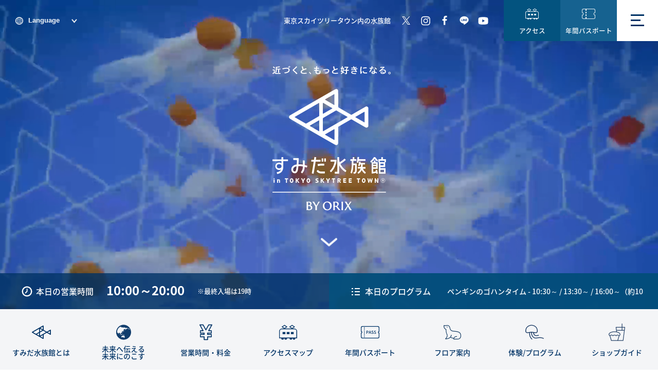

--- FILE ---
content_type: text/html; charset=UTF-8
request_url: https://www.sumida-aquarium.com/index.html?doing_wp_cron=1669255938.4819090366363525390625
body_size: 56672
content:
<!doctype html>
<html lang="ja">
	<head>

		<meta charset="UTF-8">
		<title>東京スカイツリータウン®にある「すみだ水族館」【公式】</title>
		<meta name="viewport" content="width=device-width, initial-scale=1.0, maximum-scale=1.0,">
		<meta name="description" content="東京スカイツリータウン®にあるすみだ水族館。ペンギン、チンアナゴ、クラゲなどを間近にご覧いただけます。完全屋内型。東京下町の観光や子連れのお出かけにも最適。">
		<meta name="keywords" content="東京,スカイツリー,水族館,イベント,子連れ,おでかけ,すみだ水族館">
		<meta property="og:type" content="article">
		<meta property="og:title" content="東京スカイツリータウン®にある「すみだ水族館」【公式】">
		<meta property="og:url" content="https://www.sumida-aquarium.com/index.html?doing_wp_cron=1669255938.4819090366363525390625">

					<meta property="og:image" content="https://www.sumida-aquarium.com/img/common/ogp.jpg">
		
		
		<meta name="twitter:card" content="summary" />
		<meta name="twitter:site" content="@Sumida_Aquarium" />

		<meta property="og:description" content="東京スカイツリータウン®にあるすみだ水族館。ペンギン、チンアナゴ、クラゲなどを間近にご覧いただけます。完全屋内型。東京下町の観光や子連れのお出かけにも最適。">

		<link rel="icon" href="https://www.sumida-aquarium.com/img/common/favicon.ico">
		<link rel="stylesheet" href="https://www.sumida-aquarium.com/css/default.css">
		<link rel="stylesheet" href="https://www.sumida-aquarium.com/css/jquery-ui.min.css">
		<link rel="stylesheet" href="https://www.sumida-aquarium.com/css/layout.css?1673318923">
		<link rel="stylesheet" href="https://www.sumida-aquarium.com/css/content.css?1673318923">
		<link rel="stylesheet" href="https://www.sumida-aquarium.com/css/top.css?1701147881">
		<link rel="stylesheet" href="//cdnjs.cloudflare.com/ajax/libs/izimodal/1.5.1/css/iziModal.min.css">
				
		<!-- Google Tag Manager -->
		<script>(function(w,d,s,l,i){w[l]=w[l]||[];w[l].push({'gtm.start':
		new Date().getTime(),event:'gtm.js'});var f=d.getElementsByTagName(s)[0],
		j=d.createElement(s),dl=l!='dataLayer'?'&l='+l:'';j.async=true;j.src=
		'https://www.googletagmanager.com/gtm.js?id='+i+dl;f.parentNode.insertBefore(j,f);
		})(window,document,'script','dataLayer','GTM-K8R3BQV');</script>
		<!-- End Google Tag Manager -->

		<script type="application/ld+json">
			{
			"@context": "http://schema.org",
			"@type": "WebSite",
			"name": "東京スカイツリータウン®にある「すみだ水族館」【公式】",
			"url": "https://www.sumida-aquarium.com/index.html",
			"image":"https://www.sumida-aquarium.com/img/common/ogp.jpg",
			"description":""
			}
		</script>

		<!-- Facebook Pixel Code -->
		<script>
		!function(f,b,e,v,n,t,s)
		{if(f.fbq)return;n=f.fbq=function(){n.callMethod?
		n.callMethod.apply(n,arguments):n.queue.push(arguments)};
		if(!f._fbq)f._fbq=n;n.push=n;n.loaded=!0;n.version='2.0';
		n.queue=[];t=b.createElement(e);t.async=!0;
		t.src=v;s=b.getElementsByTagName(e)[0];
		s.parentNode.insertBefore(t,s)}(window, document,'script',
		'https://connect.facebook.net/en_US/fbevents.js');
		fbq('init', '1183665601820874',{
		ct:'[[都市]]',
		country:'[[国]]',
		db:'[[生年月日]]',
		em:'[[メール]]',
		fn:'[[名]]',
		ge:'[[性別]]',
		ln:'[[姓]]',
		ph:'[[携帯電話]]',
		st:'[[州]]',
		zp:'[[郵便番号]]'
		});
		fbq('track', 'PageView');
		</script>
		<noscript><img height="1" width="1" style="display:none"
		src="https://www.facebook.com/tr?id=1183665601820874&ev=PageView&noscript=1"
		/></noscript>
		<!-- End Facebook Pixel Code -->
	</head>

	<body id="top" class="top top_index" >

		<!-- Google Tag Manager (noscript) -->
		<noscript><iframe src="https://www.googletagmanager.com/ns.html?id=GTM-K8R3BQV"
		height="0" width="0" style="display:none;visibility:hidden"></iframe></noscript>
		<!-- End Google Tag Manager (noscript) -->

		<div class="wrap">
			<!-- ::::::::::::::::::::::::::::::::: HEADER ::::::::::::::::::::::::::::::::: -->
			<header class="mainHeader">
				<div class="inner">
					<p class="siteTitle">
						<a href="https://www.sumida-aquarium.com/index.html">
							<img src="https://www.sumida-aquarium.com/img/common/logo.svg" width="270" height="50" alt="すみだ水族館">
						</a>
					</p>
					<div class="langSelectBlock">
						<button class="lang hoverAlpha">Language</button>
						<ul class="langList">
							<li><span>日本語</span></li>
							<li><a href="https://www.sumida-aquarium.com/en/index.html">English</a></li>
							<li><a href="https://www.sumida-aquarium.com/cn_kan/index.html">简体中文</a></li>
							<li><a href="https://www.sumida-aquarium.com/cn_han/index.html">繁体中文</a></li>
							<li><a href="https://www.sumida-aquarium.com/kr/index.html">한국어</a></li>
						</ul>
					</div>
					<ul class="subMenu">
						<li><a href="https://www.sumida-aquarium.com/about/access/index.html" class="hoverAlpha">アクセス</a></li>
						<li><a href="https://www.sumida-aquarium.com/about/passport/index.html" class="hoverAlpha">年間パスポート</a></li>
					</ul>
				</div>
			</header>
			<button class="hoverAlpha openModalBtn"><span>メニューを開く</span></button>

					<!-- ::::::::::::::::::::::::::::::::: CONTENT ::::::::::::::::::::::::::::::::: -->

			<!-- Main Visual -->
			<div class="topVisualWrap">

				<video class="v" src="https://www.sumida-aquarium.com/img/top/video.mp4" width="100%" height="100%" autoplay loop muted playsinline ></video>

				<!-- 20190313-20190510のスライド変更ここから
				<ul class="mainSldList">
					<li class="sld1 on"></li>
					<li class="sld2"></li>
					<li class="sld3"></li>
					<li class="sld4"></li>
					<li class="sld5"></li>
				</ul>
				   20190313-20190510のスライド変更ここまで -->

				<span class="bg"></span>


				<div class="titleBlock">
					<h1><img src="https://www.sumida-aquarium.com/img/top/logo_top.svg" width="240" height="300" alt="すみだ水族館"></h1>
					<!-- <p class="lead">近づくと<span>、</span><br class="is_sp">もっと好きになる<span>。</span></p> -->
					<p class="scroll"><a href="#info" class="hoverAlpha pageLink"><img src="https://www.sumida-aquarium.com/img/top/vector_scroll.svg" width="40" height="20" alt="スクロールしてください"></a></p>
				</div>
<div class="bottomBar">
<div class="timeBlock">
						<div class="inner">
							<p class="cap">本日の営業時間</p>
							<p class="time">10:00～20:00</p>							<p class="note">※最終入場は19時</p>						</div>
					</div>


					<div class="programBlock">
						<div class="inner">
							<p class="cap">
								<a href="/event/">本日のプログラム</a>
							</p>
							<div class="programList">
								<ul>
<li><a href="/event/" class="hoverAlpha">ペンギンのゴハンタイム - 10:30～ / 13:30～ / 16:00～（約10 分間）</a></li>
<li><a href="/event/" class="hoverAlpha">チンアナゴのゴハンタイム - 11:00～ / 13:00～ / 19:00～（約10 分間）</a></li>
<li><a href="/event/" class="hoverAlpha">ゆらゆらクラゲちょうちん - 11:00～</a></li>
<li><a href="/event/" class="hoverAlpha">チンアナゴのゴハンタイム - 11:00～ / 13:00～ / 19:00～（約10 分間）</a></li>
<li><a href="/event/" class="hoverAlpha">ペンギンのゴハンタイム - 10:30～ / 13:30～ / 16:00～（約10 分間）</a></li>
<li><a href="/event/" class="hoverAlpha">ペンギンのゴハンタイム - 10:30～ / 13:30～ / 16:00～（約10 分間）</a></li>
<li><a href="/event/" class="hoverAlpha">チンアナゴのゴハンタイム - 11:00～ / 13:00～ / 19:00～（約10 分間）</a></li>

</ul>
							</div>
						</div>
				</div>
				</div>
				<!-- topNavBlock -->
				<ul class="topNavBlock">
					<li>
						<a href="https://www.sumida-aquarium.com/about/">
							<img src="./img/top/icon_topNav01.svg" width="37" height="26" alt="">
							<span>すみだ水族館<br class="is_sp">とは</span>
						</a>
					</li>
					<li>
						<a href="https://www.sumida-aquarium.com/aqtion/">
							<img src="./img/top/icon_topNav08.svg" width="31" height="50" alt="" class="off">
							<span class="topNavBlockTextWrap">未来へ伝える<br>未来にのこす</span>
						</a>
					</li>
					<li>
						<a href="https://www.sumida-aquarium.com/about/price/">
							<img src="./img/top/icon_topNav02.svg" width="25" height="31" alt="" class="off">
							<span>営業時間<br class="is_sp">・料金</span>
						</a>
					</li>
					<li>
						<a href="https://www.sumida-aquarium.com/about/access/">
							<img src="./img/top/icon_topNav03.svg" width="35" height="29" alt="" class="off">
							<span>アクセス<br class="is_sp">マップ</span>
						</a>
					</li>
					<li>
						<a href="https://www.sumida-aquarium.com/about/passport/">
							<img src="./img/top/icon_topNav04.svg" width="36" height="24" alt="" class="off">
							<span>年間<br class="is_sp">パスポート</span>
						</a>
					</li>
					<li>
						<a href="https://www.sumida-aquarium.com/floor/">
							<img src="./img/top/icon_topNav05.svg" width="34" height="28" alt="" class="off">
							<span>フロア<br class="is_sp">案内</span>
						</a>
					</li>
					<li>
						<a href="https://www.sumida-aquarium.com/event/">
							<img src="./img/top/icon_topNav06.svg" width="36" height="28" alt="" class="off">
							<span>体験/<br class="is_sp">プログラム</span>
						</a>
					</li>
					<li>
						<a href="https://www.sumida-aquarium.com/about/shop/">
							<img src="./img/top/icon_topNav07.svg" width="32" height="34" alt="" class="off">
							<span>ショップ<br class="is_sp">ガイド</span>
						</a>
					</li>
				</ul>
			</div>
			<div class="indexTopMenu">
				<div class="langSelectBlock is_pc">
					<button class="lang hoverAlpha">Language</button>
					<ul class="langList">
						<li><span>日本語</span></li>
						<li><a href="https://www.sumida-aquarium.com/en/index.html">English</a></li>
						<li><a href="https://www.sumida-aquarium.com/cn_kan/index.html">简体中文</a></li>
						<li><a href="https://www.sumida-aquarium.com/cn_han/index.html">繁体中文</a></li>
						<li><a href="https://www.sumida-aquarium.com/kr/index.html">한국어</a></li>
					</ul>
				</div>
				<p class="mainCopy">東京スカイツリータウン内の水族館</p>
				<ul class="snsList">
					<li><a href="https://twitter.com/Sumida_Aquarium" class="hoverAlpha" target="_blank"><img src="https://www.sumida-aquarium.com/img/common/sns_x_white2.svg" width="30" height="30" alt="X"></a></li>
					<li><a href="https://www.instagram.com/sumida_aquarium_/" class="hoverAlpha" target="_blank"><img src="https://www.sumida-aquarium.com/img/common/sns_is_white2.svg" width="30" height="30" alt="Instagram"></a></li>
					<li><a href="http://www.facebook.com/Sumida.aquarium.official" class="hoverAlpha" target="_blank"><img src="https://www.sumida-aquarium.com/img/common/sns_fb_white2.svg" width="30" height="30" alt="Facebook"></a></li>
					<li><a href="https://line.me/R/ti/p/%40199ejgft" class="hoverAlpha" target="_blank"><img src="https://www.sumida-aquarium.com/img/common/sns_ln_white2.svg" width="30" height="30" alt="Line"></a></li>
					<li><a href="https://www.youtube.com/user/SumidaAquarium" class="hoverAlpha" target="_blank"><img src="https://www.sumida-aquarium.com/img/common/sns_yt_white2.svg" width="30" height="30" alt="YouTube"></a></li>
				</ul>
			</div>
			<!-- Main Content -->

			<!-- ::::::::::::::::::::::::::::::::: POPUP :::::::::::::::::::::::::::::::::
			<div class="popup is-show" id="js-popup">
			  <div class="popup-inner">
			    <div class="close-btn" id="js-close-btn">×</div>
			    <p class="title">入場方法変更のお知らせ</p>
					<p class="text">
						7/16(木)より、事前にWEBでのご予約が必要です。<br>
						ご購入方法や日時指定など、詳しくは下記よりご確認ください。
					</p>
					<p class="commnonBtn"><a href="https://www.sumida-aquarium.com/news/details/2399.html" class="hoverAlpha">詳しくはこちら</a></p>
			  </div>
			  <div class="black-background" id="js-black-bg"></div>
			</div> -->



		



<!-- Main Content -->
<div class="section bgWhite" id="info">

<!-- 緊急のお知らせ -->
<div class="noticeWrap">

		<p class="title">◆お知らせ◆</p>
				<p><a href="https://webket.jp/pc/ticket/index?fc=00294&ac=8001&_gl=1*1rredvs*_ga*OTY3NjA5NTMyLjE3Mzg3Mjk5MDM.*_ga_VZPSYP4YMK*czE3NTM2ODA2NDUkbzMwMiRnMSR0MTc1MzY4MTQwNSRqNDkkbDAkaDA."><img src="/wp/wp-content/uploads/2025/07/WEBチケット販促KV_バナーSsize.jpg" alt="web_ticket" width="300" /></a><br />
希望日時にすぐ入館できる<a href="https://www.sumida-aquarium.com/ticket/index.html" title="WEBチケット"><span style="color: #ff0000;">WEBチケット</span></a>の事前購入（30日前から購入可）がおすすめです。祝日等の当日チケットご購入は、長時間お並びいただいたり、すぐに入場できない場合があります。<br>-----------<br />
<a href="/wp/wp-content/uploads/2026/01/calender-20260107.pdf" title="営業時間カレンダー（2025年度）">営業時間カレンダー</a><br />
-----------<br />
【営業時間変更】<br />
2026年2月5日（木）<br />
ミュージアムショップのみ棚卸のため19:00閉店となります。水族館は通常通りの営業です。<br />
<br />
2026年2月10日（火）<br />
2026年2月20日（金）<br />
館内貸切のため17:00閉館（最終入場16:00）となります。</p>
		
</div>


	<!-- おすすめ情報 -->
	<div class="featureWrap">
		<div class="inside">
			<h2>PICK UP!</h2>
			<ul>
<li>
<a href="https://www.sumida-aquarium.com/news/details/5791.html"  class="hoverAlpha">
<img src="https://www.sumida-aquarium.com/img/thumb/timthumb.php?w=270&h=130&src=%2Fwp%2Fwp-content%2Fuploads%2F2026%2F01%2FKV_Web_%E3%83%94%E3%83%83%E3%82%AF%E3%82%A2%E3%83%83%E3%83%97%E3%83%90%E3%83%8A%E3%83%BC_251219.jpg" width="270" height="130"><br>「ゆらめく時間展」3/10まで開催中
</a>

</li>
<li>
<a href="https://www.sumida-aquarium.com/news/details/5708.html?doing_wp_cron=1766709153.1653211116790771484375"  class="hoverAlpha">
<img src="https://www.sumida-aquarium.com/img/thumb/timthumb.php?w=270&h=130&src=%2Fwp%2Fwp-content%2Fuploads%2F2025%2F12%2FHP%E3%83%90%E3%83%8A%E3%83%BC.jpg" width="270" height="130"><br>「自然水景、めぐる いのち展」2/24まで開催中
</a>

</li>
<li>
<a href="https://www.sumida-aquarium.com/ticket/index.html#"  class="hoverAlpha">
<img src="https://www.sumida-aquarium.com/img/thumb/timthumb.php?w=270&h=130&src=%2Fwp%2Fwp-content%2Fuploads%2F2025%2F07%2FWEB%E3%83%81%E3%82%B1%E3%83%83%E3%83%88%E8%B2%A9%E4%BF%83KV_%E3%83%90%E3%83%8A%E3%83%BC270x140_270x140px.jpg" width="270" height="130"><br>WEBチケットなら混んでいる日でも並ばずスムーズに入館できます。
</a>

</li>
<li>
<a href="https://ars-sumidaa.triplabo.com/activity/ja/LINKTIVITY-HXK6S"  class="hoverAlpha">
<img src="https://www.sumida-aquarium.com/img/thumb/timthumb.php?w=270&h=130&src=%2Fwp%2Fwp-content%2Fuploads%2F2021%2F06%2F%E3%82%B9%E3%82%AB%E3%82%A4%E3%83%84%E3%83%AA%E3%83%BC%E3%82%A8%E3%83%B3%E3%82%B7%E3%82%99%E3%83%A7%E3%82%A4%E3%83%8F%E3%82%9A%E3%83%83%E3%82%AF%E3%83%8F%E3%82%99%E3%83%8A%E3%83%BC%E4%BF%AE%E6%AD%A3.jpg" width="270" height="130"><br>東京スカイツリーの入場券とセットでお得！
</a>

</li>
<li>
<a href="https://www.sumida-aquarium.com/sokanzu/" target="_blank"  class="hoverAlpha">
<img src="https://www.sumida-aquarium.com/img/thumb/timthumb.php?w=270&h=130&src=%2Fwp%2Fwp-content%2Fuploads%2F2022%2F12%2Fsumida2_%E7%9B%B8%E9%96%A2%E5%9B%B3%E3%83%94%E3%83%83%E3%82%AF%E3%82%A2%E3%83%83%E3%83%97-%E3%83%90%E3%83%8A%E3%83%BC_W270%C3%97H130px-1.jpg" width="270" height="130"><br>今年も更新！ <span style="background: linear-gradient(transparent 50%, #ffff00 50%);">「すみだペンギン相関図2026」</span>公開中！
</a>

</li>
<li>
<a href="https://www.sumida-aquarium.com/penguin_project/" target="_blank"  class="hoverAlpha">
<img src="https://www.sumida-aquarium.com/img/thumb/timthumb.php?w=270&h=130&src=%2Fwp%2Fwp-content%2Fuploads%2F2023%2F01%2Flogo-e1673487170215.png" width="270" height="130"><br>すみだの街を盛り上げる！地域共創プロジェクト実施中！
</a>

</li>
			</ul>
		</div>
	</div>

	<!-- シチュエーションから選ぶ -->
	<div class="situationWrap">
		<h2>シチュエーションから選ぶ</h2>
		<ul class="three"><!-- ←PC版で3列の場合はclass付加 -->
			<li class="link1"><a href="https://www.sumida-aquarium.com/story/child.html"><p class="bg"></p><p class="title"><span>こどもと</span></p></a></li>
			<li class="link2"><a href="https://www.sumida-aquarium.com/story/date.html"><p class="bg"></p><p class="title"><span>デート</span></p></a></li>
			<li class="link3"><a href="https://www.sumida-aquarium.com/story/night.html"><p class="bg"></p><p class="title"><span>夜</span></p></a></li>
		</ul>
	</div>
</div>

<div class="section bgGray">
	<!-- 最新のニュース -->
	<div class="newsWrap">
		<h2><span>最新のニュース</span></h2>
		<ul class="tabList tab_list">
			<li class="active"><a href="#news_tab01" class="all">すべて</a></li>
			<li><a href="#news_tab02" class="news">お知らせ</a></li>
			<li><a href="#news_tab03" class="event">イベント</a></li>
			<li><a href="#news_tab04" class="event">体験プログラム</a></li>
		</ul>
		<div class="archiveBlock">
			<div id="news_tab01" class="tab_contents">
<ul>

<li><a href="https://www.sumida-aquarium.com/news/details/5791.html" class="hoverAlpha">
	<p class="img"><img src="https://www.sumida-aquarium.com/img/thumb/timthumb.php?w=390&h=260&src=%2Fwp%2Fwp-content%2Fuploads%2F2026%2F01%2FHP%E7%94%A8KV.jpg" width="160"></p><p class="title"><span class="date">2026.01.13</span><span>クラゲとともに自分時間をゆったり過ごす <span style="background: linear-gradient(transparent 50%, #ffff00 50%);">「ゆらめく時間展 光の中で、クラゲと。」開催</span> ～おひとりで楽しめる展示や音声ガイド、体験プログラムが登場～</span></p></a></li>

<li><a href="https://www.sumida-aquarium.com/event/experience/5755.html" class="hoverAlpha">
	<p class="img"><img src="https://www.sumida-aquarium.com/img/thumb/timthumb.php?w=390&h=260&src=%2Fwp%2Fwp-content%2Fuploads%2F2025%2F12%2F%EF%BC%88%E3%83%AA%E3%83%AA%E3%83%BC%E3%82%B9%E7%94%A8%EF%BC%89%E3%80%90%E3%81%99%E3%81%BF%E3%81%A0%E6%B0%B4%E6%97%8F%E9%A4%A8%E3%80%91%E3%83%91%E3%83%AB%E3%83%80%E3%83%AA%E3%82%A6%E3%83%A0%E3%83%AF%E3%83%BC%E3%82%AF%E3%82%B7%E3%83%A7%E3%83%83%E3%83%97-1.jpg" width="160"></p><p class="title"><span class="date">2025.12.20</span><span>【自然水景 めぐる、いのち展 開催記念】<span style="background: linear-gradient(transparent 50%, #ffff00 50%);">ミニパルダリウム制作ワークショップを開催！</span>プロが解説する、大変お得で貴重なプログラムです！</span></p></a></li>

<li><a href="https://www.sumida-aquarium.com/news/details/5708.html" class="hoverAlpha">
	<p class="img"><img src="https://www.sumida-aquarium.com/img/thumb/timthumb.php?w=390&h=260&src=%2Fwp%2Fwp-content%2Fuploads%2F2025%2F12%2FHP%E7%94%A8KV.jpg" width="160"></p><p class="title"><span class="date">2025.12.11</span><span>世界に誇るネイチャーアクアリウムの原点を見つめる <span style="background: linear-gradient(transparent 50%, #ffff00 50%);">「自然水景 めぐる、いのち展」開催</span> ～美しい5つの水槽から読み解く、生命の循環～</span></p></a></li>

<li><a href="https://www.sumida-aquarium.com/news/details/5684.html" class="hoverAlpha">
	<p class="img"><img src="https://www.sumida-aquarium.com/img/thumb/timthumb.php?w=390&h=260&src=%2Fwp%2Fwp-content%2Fuploads%2F2025%2F12%2FHP%E7%94%A8%E3%83%BB%E7%9B%B8%E9%96%A2%E5%9B%B32026%E7%94%BB%E5%83%8F.jpg" width="160"></p><p class="title"><span class="date">2025.12.09</span><span>ペンギンたちの関係性を最新版にアップデート! <span style="background: linear-gradient(transparent 50%, #ffff00 50%);">「すみだペンギン相関図2026」を公開</span>  ～相関図がより楽しめる企画や、スペシャルメニュー&#038;グッズが登場～</span></p></a></li>
</ul>



			</div>
			<div id="news_tab02" class="tab_contents">
<ul>

<li><a href="https://www.sumida-aquarium.com/news/details/5791.html" class="hoverAlpha">
	<p class="img"><img src="https://www.sumida-aquarium.com/img/thumb/timthumb.php?w=390&h=260&src=%2Fwp%2Fwp-content%2Fuploads%2F2026%2F01%2FHP%E7%94%A8KV.jpg" width="160"></p><p class="title"><span class="date">2026.01.13</span><span>クラゲとともに自分時間をゆったり過ごす <span style="background: linear-gradient(transparent 50%, #ffff00 50%);">「ゆらめく時間展 光の中で、クラゲと。」開催</span> ～おひとりで楽しめる展示や音声ガイド、体験プログラムが登場～</span></p></a></li>

<li><a href="https://www.sumida-aquarium.com/news/details/5708.html" class="hoverAlpha">
	<p class="img"><img src="https://www.sumida-aquarium.com/img/thumb/timthumb.php?w=390&h=260&src=%2Fwp%2Fwp-content%2Fuploads%2F2025%2F12%2FHP%E7%94%A8KV.jpg" width="160"></p><p class="title"><span class="date">2025.12.11</span><span>世界に誇るネイチャーアクアリウムの原点を見つめる <span style="background: linear-gradient(transparent 50%, #ffff00 50%);">「自然水景 めぐる、いのち展」開催</span> ～美しい5つの水槽から読み解く、生命の循環～</span></p></a></li>

<li><a href="https://www.sumida-aquarium.com/news/details/5684.html" class="hoverAlpha">
	<p class="img"><img src="https://www.sumida-aquarium.com/img/thumb/timthumb.php?w=390&h=260&src=%2Fwp%2Fwp-content%2Fuploads%2F2025%2F12%2FHP%E7%94%A8%E3%83%BB%E7%9B%B8%E9%96%A2%E5%9B%B32026%E7%94%BB%E5%83%8F.jpg" width="160"></p><p class="title"><span class="date">2025.12.09</span><span>ペンギンたちの関係性を最新版にアップデート! <span style="background: linear-gradient(transparent 50%, #ffff00 50%);">「すみだペンギン相関図2026」を公開</span>  ～相関図がより楽しめる企画や、スペシャルメニュー&#038;グッズが登場～</span></p></a></li>

<li><a href="https://www.sumida-aquarium.com/news/details/5671.html" class="hoverAlpha">
	<p class="img"><img src="https://www.sumida-aquarium.com/img/thumb/timthumb.php?w=390&h=260&src=%2Fwp%2Fwp-content%2Fuploads%2F2023%2F01%2Flogo2-e1675168197765.jpg" width="160"></p><p class="title"><span class="date">2025.12.01</span><span>入場料金改定のお知らせ</span></p></a></li>
</ul>


			</div>
			<div id="news_tab03" class="tab_contents">
<ul>

<li><a href="https://www.sumida-aquarium.com/news/details/5791.html" class="hoverAlpha">
	<p class="img"><img src="https://www.sumida-aquarium.com/img/thumb/timthumb.php?w=390&h=260&src=%2Fwp%2Fwp-content%2Fuploads%2F2026%2F01%2FHP%E7%94%A8KV.jpg" width="160"></p><p class="title"><span class="date">2026.01.13</span><span>クラゲとともに自分時間をゆったり過ごす <span style="background: linear-gradient(transparent 50%, #ffff00 50%);">「ゆらめく時間展 光の中で、クラゲと。」開催</span> ～おひとりで楽しめる展示や音声ガイド、体験プログラムが登場～</span></p></a></li>

<li><a href="https://www.sumida-aquarium.com/news/details/5708.html" class="hoverAlpha">
	<p class="img"><img src="https://www.sumida-aquarium.com/img/thumb/timthumb.php?w=390&h=260&src=%2Fwp%2Fwp-content%2Fuploads%2F2025%2F12%2FHP%E7%94%A8KV.jpg" width="160"></p><p class="title"><span class="date">2025.12.11</span><span>世界に誇るネイチャーアクアリウムの原点を見つめる <span style="background: linear-gradient(transparent 50%, #ffff00 50%);">「自然水景 めぐる、いのち展」開催</span> ～美しい5つの水槽から読み解く、生命の循環～</span></p></a></li>

<li><a href="https://www.sumida-aquarium.com/news/details/5684.html" class="hoverAlpha">
	<p class="img"><img src="https://www.sumida-aquarium.com/img/thumb/timthumb.php?w=390&h=260&src=%2Fwp%2Fwp-content%2Fuploads%2F2025%2F12%2FHP%E7%94%A8%E3%83%BB%E7%9B%B8%E9%96%A2%E5%9B%B32026%E7%94%BB%E5%83%8F.jpg" width="160"></p><p class="title"><span class="date">2025.12.09</span><span>ペンギンたちの関係性を最新版にアップデート! <span style="background: linear-gradient(transparent 50%, #ffff00 50%);">「すみだペンギン相関図2026」を公開</span>  ～相関図がより楽しめる企画や、スペシャルメニュー&#038;グッズが登場～</span></p></a></li>

<li><a href="https://www.sumida-aquarium.com/news/details/5601.html" class="hoverAlpha">
	<p class="img"><img src="https://www.sumida-aquarium.com/img/thumb/timthumb.php?w=390&h=260&src=%2Fwp%2Fwp-content%2Fuploads%2F2025%2F11%2FHP%E7%94%A8_%E3%82%AF%E3%83%AA%E3%82%B9%E3%83%9E%E3%82%B9%E3%83%84%E3%83%AA%E3%83%BC.jpg" width="160"></p><p class="title"><span class="date">2025.11.18</span><span><span style="background: linear-gradient(transparent 50%, #ffff00 50%);">1,111匹のチンアナゴたちがクリスマスツリーに!?</span>すみだ水族館の冬限定展示、本日よりスタート～クリスマス限定メニューや冬の新商品も販売開始～</span></p></a></li>
</ul>


			</div>
			<div id="news_tab04" class="tab_contents">
<ul>

<li><a href="https://www.sumida-aquarium.com/news/details/5791.html" class="hoverAlpha">
	<p class="img"><img src="https://www.sumida-aquarium.com/img/thumb/timthumb.php?w=390&h=260&src=%2Fwp%2Fwp-content%2Fuploads%2F2026%2F01%2FHP%E7%94%A8KV.jpg" width="160"></p><p class="title"><span class="date">2026.01.13</span><span>クラゲとともに自分時間をゆったり過ごす <span style="background: linear-gradient(transparent 50%, #ffff00 50%);">「ゆらめく時間展 光の中で、クラゲと。」開催</span> ～おひとりで楽しめる展示や音声ガイド、体験プログラムが登場～</span></p></a></li>

<li><a href="https://www.sumida-aquarium.com/event/experience/5755.html" class="hoverAlpha">
	<p class="img"><img src="https://www.sumida-aquarium.com/img/thumb/timthumb.php?w=390&h=260&src=%2Fwp%2Fwp-content%2Fuploads%2F2025%2F12%2F%EF%BC%88%E3%83%AA%E3%83%AA%E3%83%BC%E3%82%B9%E7%94%A8%EF%BC%89%E3%80%90%E3%81%99%E3%81%BF%E3%81%A0%E6%B0%B4%E6%97%8F%E9%A4%A8%E3%80%91%E3%83%91%E3%83%AB%E3%83%80%E3%83%AA%E3%82%A6%E3%83%A0%E3%83%AF%E3%83%BC%E3%82%AF%E3%82%B7%E3%83%A7%E3%83%83%E3%83%97-1.jpg" width="160"></p><p class="title"><span class="date">2025.12.20</span><span>【自然水景 めぐる、いのち展 開催記念】<span style="background: linear-gradient(transparent 50%, #ffff00 50%);">ミニパルダリウム制作ワークショップを開催！</span>プロが解説する、大変お得で貴重なプログラムです！</span></p></a></li>

<li><a href="https://www.sumida-aquarium.com/news/details/5708.html" class="hoverAlpha">
	<p class="img"><img src="https://www.sumida-aquarium.com/img/thumb/timthumb.php?w=390&h=260&src=%2Fwp%2Fwp-content%2Fuploads%2F2025%2F12%2FHP%E7%94%A8KV.jpg" width="160"></p><p class="title"><span class="date">2025.12.11</span><span>世界に誇るネイチャーアクアリウムの原点を見つめる <span style="background: linear-gradient(transparent 50%, #ffff00 50%);">「自然水景 めぐる、いのち展」開催</span> ～美しい5つの水槽から読み解く、生命の循環～</span></p></a></li>

<li><a href="https://www.sumida-aquarium.com/event/experience/5586.html" class="hoverAlpha">
	<p class="img"><img src="https://www.sumida-aquarium.com/img/thumb/timthumb.php?w=390&h=260&src=%2Fwp%2Fwp-content%2Fuploads%2F2022%2F12%2F%E3%80%90%E3%81%99%E3%81%BF%E3%81%A0%E6%B0%B4%E6%97%8F%E9%A4%A8%E3%80%91%E7%BE%A4%E3%82%8C%E3%82%8B%E3%83%81%E3%83%B3%E3%82%A2%E3%83%8A%E3%82%B4.jpg" width="160"></p><p class="title"><span class="date">2025.10.25</span><span>【募集終了】チンアナゴファン大集合！ プレゼン大会</span></p></a></li>
</ul>


			</div>
			<p class="commnonBtn"><a href="https://www.sumida-aquarium.com/news/page/1.html" class="hoverAlpha">過去のニュース</a></p>
			<p class="btnMore"><a href="https://www.sumida-aquarium.com/pressrelease/page/1.html">プレスリリースはこちら</a></p>
		</div>
	</div>
</div>

<div class="section bgWhite fish">
	<!-- コラム -->
	<div class="columnWrap">
		<div class="inside">
			<h2><span>コラム</span></h2>
			<ul>
<li>
<a href="https://www.sumida-aquarium.com/column/details/5818.html" class="hoverAlpha">
	<img src="https://www.sumida-aquarium.com/img/thumb/timthumb.php?w=450&h=300&src=%2Fwp%2Fwp-content%2Fuploads%2F2026%2F01%2F%E2%91%A0%E8%87%AA%E7%84%B6%E6%B0%B4%E6%99%AF%E5%85%A5%E5%8F%A3%E3%83%AA%E3%82%B5%E3%82%A4%E3%82%BA-1-271x200.jpg" width="280">	<span class="date">2026.01.15</span>
	<span>すみだ水族館が自然水景に込める想い</span>
</a>
</li>
<li>
<a href="https://www.sumida-aquarium.com/column/details/5741.html" class="hoverAlpha">
	<img src="https://www.sumida-aquarium.com/img/thumb/timthumb.php?w=450&h=300&src=%2Fwp%2Fwp-content%2Fuploads%2F2025%2F12%2Fimage1-300x182.jpg" width="280">	<span class="date">2025.12.25</span>
	<span>「すみだペンギン相関図2026ができるまで」</span>
</a>
</li>
<li>
<a href="https://www.sumida-aquarium.com/column/details/5726.html" class="hoverAlpha">
	<img src="https://www.sumida-aquarium.com/img/thumb/timthumb.php?w=450&h=300&src=%2Fwp%2Fwp-content%2Fuploads%2F2025%2F12%2FIMG_2292-300x200.jpeg" width="280">	<span class="date">2025.12.19</span>
	<span>【全3回】小笠原村との連携取組みレポート2025「AQTION!パートナー 株式会社ニチレイとの活動レポート」</span>
</a>
</li>
<li>
<a href="https://www.sumida-aquarium.com/column/details/5648.html" class="hoverAlpha">
	<img src="https://www.sumida-aquarium.com/img/thumb/timthumb.php?w=450&h=300&src=%2Fwp%2Fwp-content%2Fuploads%2F2025%2F11%2F20251127%E3%82%A2%E3%82%AA%E3%82%A6%E3%83%9F%E3%82%AC%E3%83%A1%E3%82%B3%E3%83%A9%E3%83%A0image4-267x200.jpeg" width="280">	<span class="date">2025.11.30</span>
	<span>【全3回】小笠原村との連携取組みレポート2025「今年も、アオウミガメの赤ちゃんが来ました！」</span>
</a>
</li>
<li>
<a href="https://www.sumida-aquarium.com/column/details/5614.html" class="hoverAlpha">
	<img src="https://www.sumida-aquarium.com/img/thumb/timthumb.php?w=450&h=300&src=%2Fwp%2Fwp-content%2Fuploads%2F2025%2F11%2F%E3%82%B5%E3%83%A0%E3%83%8D-300x200.jpg" width="280">	<span class="date">2025.11.25</span>
	<span>【全3回】小笠原村との連携取組みレポート2025</span>
</a>
</li>
<li>
<a href="https://www.sumida-aquarium.com/column/details/5373.html" class="hoverAlpha">
	<img src="https://www.sumida-aquarium.com/img/thumb/timthumb.php?w=450&h=300&src=%2Fwp%2Fwp-content%2Fuploads%2F2025%2F08%2F%E3%82%B9%E3%83%A9%E3%82%A4%E3%83%893-300x169.jpg" width="280">	<span class="date">2025.08.06</span>
	<span>すみペンたちの”衣がえ”</span>
</a>
</li>
			</ul>
			<p class="commnonBtn"><a href="https://www.sumida-aquarium.com/column/page/1.html" class="hoverAlpha">過去のコラム</a></p>
		</div>
	</div>




	<!-- お得な情報
	<div class="campaignWrap">
		<h2>お得な情報</h2>
		<div class="inside">
			<ul class="mainList">
				<li>
					<div class="iziModalWrap">
					  <a href="https://www.sumida-aquarium.com/ticket" class="iziModalOpenBtn hoverAlpha" data-iziModal-open=".iziModal_Blank_campaignWrap_Asoview">
					    <p class="img">
					      <img src="https://www.sumida-aquarium.com/img/top/thumb_r1.png" width="162">
					    </p>
					    <p class="title"><span class="sub">水族館で・インターネットでチケット購入のご案内</span><span class="outerLinkBlue">「チケット購入」ページへ</span></p>
					  </a>
					  <div class="iziModalOpenContents iziModal iziModal_Blank_campaignWrap_Asoview">
					    <div class="iziModalWhiteBlock">
					      <p class="iziModalTtl textC">外部サイト移動へのご注意</p>
					      <p class="iziModalTxt textC">
					        これより先は外部のサイトに移動致します。移動してもよろしいでしょうか。
					      </p>
					      <div class="iziModalBtnBlock">
					        <p class="commnonBtn"><a href="https://www.asoview.com/channel/tickets/Pwzf74k1E8" class="hoverAlpha" target="_blank">はい</a></p>
					        <p class="commnonBtn"><a href="" class="hoverAlpha" data-iziModal-close="">いいえ</a></p>
					      </div>
					    </div>
					  </div>
					</div>
				</li>
				<li><a href="https://www.sumida-aquarium.com/about/passport/" class="hoverAlpha"><p class="img"><img src="https://www.sumida-aquarium.com/img/top/thumb_r2.png" width="162"></p><p class="title"><span class="sub">通常の2回分の入場料金で、1年間に何回でもご入場可能!</span><span>とってもお得な年間パスポート</span></p></a></li>
				<li><a href="https://shopping.geocities.jp/sumida-aquarium/" class="hoverAlpha" target="_blank"><p class="img"><img src="https://www.sumida-aquarium.com/img/top/thumb_r3.png" width="162"></p><p class="title"><span class="sub">すみだ水族館のオリジナルグッズ等を取り揃えております</span><span class="outerLinkBlue">公式オンラインショップ</span></p></a></li>
			</ul>
		</div>
	</div>
-->

</div>


<!-- SNS -->
<div class="snsWrap">
	<ul>
		<li class="x"><a href="https://twitter.com/Sumida_Aquarium" target="_blank"><div><span>公式X</span></div></a></li>
		<li class="is"><a href="https://www.instagram.com/sumida_aquarium_/" target="_blank"><div><span>公式Instagram</span></div></a></li>
		<li class="fb"><a href="http://www.facebook.com/Sumida.aquarium.official" target="_blank"><div><span>公式Facebook</span></div></a></li>
		<li class="ln"><a href="https://line.me/R/ti/p/%40199ejgft" target="_blank"><div><span>公式LINE</span></div></a></li>
		<li class="yt"><!--<video class="yt" src="https://www.sumida-aquarium.com/img/top/yt.mp4" width="100%" height="100%" autoplay loop muted playsinline></video>--><a href="https://www.youtube.com/user/SumidaAquarium" target="_blank"><div><span>YouTube</span></div></a></li>
	</ul>
</div>


<!-- ::::::::::::::::::::::::::::::::: FOOTER ::::::::::::::::::::::::::::::::: -->
<footer class="mainFooter">
    <!-- BNTICKET -->
    <div class="bnticketWrap">
        <div class="inner">
            <ul>
                <li>
                    <div class="iziModalWrap">
                        <a href="https://www.sumida-aquarium.com/ticket" class="iziModalOpenBtn" data-iziModal-open=".iziModal_Blank_bnticketWrap_Asoview">
                            <img src="https://www.sumida-aquarium.com/img/common/bn_ticket_pc.jpg" class="is_pc" alt="便利な前売りチケットを発売中！">
                            <img src="https://www.sumida-aquarium.com/img/common/bn_ticket_sp.jpg" class="is_sp" alt="便利な前売りチケットを発売中！">
                        </a>
                        <div class="iziModalOpenContents iziModal iziModal_Blank_bnticketWrap_Asoview">
                            <div class="iziModalWhiteBlock">
                                <p class="iziModalTtl textC">外部サイト移動へのご注意</p>
                                <p class="iziModalTxt textC">これより先は外部のサイトに移動致します。移動してもよろしいでしょうか。</p>
                                <div class="iziModalBtnBlock">
                                    <p class="commnonBtn"><a href="https://webket.jp/pc/ticket/index?fc=00294&ac=8001" class="hoverAlpha" target="_blank">はい</a></p>
                                    <p class="commnonBtn"><a href="" class="hoverAlpha" data-iziModal-close="">いいえ</a></p>
                                </div>
                            </div>
                        </div>
                    </div>
                </li>
            </ul>
        </div>
    </div>
    <!-- BNSLIDE -->
    <div class="bnWrap">
        <div class="inner">
            <ul>
                <li>
                    <a href="#" class="hoverAlpha iziModalOpenBtn" data-iziModal-open=".iziModal_Blank_ticketLink_Shopping"><img src="https://www.sumida-aquarium.com/img/common/bn1.jpg" width="240" height="80"></a>
                    <div class="iziModalOpenContents iziModal iziModal_Blank_ticketLink_Shopping">
                        <div class="iziModalWhiteBlock">
                            <p class="iziModalTtl textC">外部サイト移動へのご注意</p>
                            <p class="iziModalTxt textC">これより先は外部のサイトに移動致します。移動してもよろしいでしょうか。</p>
                            <div class="iziModalBtnBlock">
                                <p class="commnonBtn"><a href="https://shopping.geocities.jp/sumida-aquarium/" class="hoverAlpha" target="_blank">はい</a></p>
                                <p class="commnonBtn"><a href="" class="hoverAlpha" data-iziModal-close="">いいえ</a></p>
                            </div>
                        </div>
                    </div>
                </li>
                <li><a href="http://www.tokyo-skytreetown.jp/" class="hoverAlpha" target="_blank"><img src="https://www.sumida-aquarium.com/img/common/bn2.jpg" width="240" height="80"></a></li>
                <li><a href="https://www.kyoto-aquarium.com/" class="hoverAlpha" target="_blank"><img src="https://www.sumida-aquarium.com/img/common/bn3.jpg" width="240" height="80"></a></li>
                <li><a href="http://www.tobuzoo.com/" class="hoverAlpha" target="_blank"><img src="https://www.sumida-aquarium.com/img/common/bn7.jpg" width="240" height="80"></a></li>

            </ul>
        </div>
    </div>
    <!-- SITEMAP -->
    <div class="siteMapWrap">
        <div class="inner">
            <div class="left">
                <p class="title">すみだ水族館</p>
                <p class="info">〒131-0045<br>東京都墨田区押上一丁目1番2号<br>東京スカイツリータウン・ソラマチ5F・6F<br>TEL : 03-5619-1821(開館時間～18:00)</p>
                <!--<p style="margin: 10px 0;">営業時間<br>平日 10時～20時<br>土日祝 9時～21時<br><span style="color: red">臨時休館日：2022年1月19日(水)</span></p>
                <p><a href="https://www.sumida-aquarium.com/company/index.html">企業情報</a></p>-->
            </div>
            <div class="right">
                <div class="seg1">
                    <ul>
                        <li><a href="https://www.sumida-aquarium.com/story/child.html" class="is_pc">シチュエーションから選ぶ</a>
                            <span class="spSiteMapBtn is_sp">シチュエーションから選ぶ</span>
                            <ul class="toggleList">
                                <li><a href="https://www.sumida-aquarium.com/story/child.html">こどもと</a></li>
                                <li><a href="https://www.sumida-aquarium.com/story/date.html">デート</a></li>
                                <li><a href="https://www.sumida-aquarium.com/story/night.html">夜</a></li>
                            </ul>
                        </li>
                    </ul>
                </div>
                <div class="seg2">
                    <ul>
                        <li><a href="https://www.sumida-aquarium.com/floor/index.html" class="is_pc">フロア案内</a>
                            <span class="spSiteMapBtn is_sp">フロア案内</span>
                            <ul class="toggleList">
                                <li><a href="https://www.sumida-aquarium.com/jellyfish/index.html">クラゲ</a></li>
                                <li><a href="https://www.sumida-aquarium.com/ogasawara/index.html">小笠原</a></li>
                            </ul>
                        </li>
                    </ul>
                </div>
                <div class="seg3">
                    <ul>
                        <li><a href="https://www.sumida-aquarium.com/about/index.html" class="is_pc">水族館について</a>
                            <span class="spSiteMapBtn is_sp">水族館について</span>
                            <ul class="toggleList">
                                <li><a href="https://www.sumida-aquarium.com/about/index.html">すみだ水族館とは</a></li>
                                <li><a href="https://www.sumida-aquarium.com/about/price/index.html">営業時間・料金</a></li>
                                <li><a href="https://www.sumida-aquarium.com/about/access/index.html">アクセスマップ</a></li>
                                <li><a href="https://www.sumida-aquarium.com/about/shop/index.html">ショップガイド</a></li>
                                <li><a href="https://www.sumida-aquarium.com/about/passport/index.html">年間パスポート</a></li>
                                <li><a href="https://www.sumida-aquarium.com/about/group/index.html">団体のお客さま</a></li>
                                <!--<li><a href="https://www.sumida-aquarium.com/about/supporter/list.html">すみだ水族館サポーター</a></li>-->
                            </ul>
                        </li>
                    </ul>
                </div>
                <div class="seg4">
                    <ul>
                        <li><a href="https://www.sumida-aquarium.com/event/index.html">体験/プログラム</a></li>
                        <li><a href="https://www.sumida-aquarium.com/aqtion/">AQTION!</a></li>
                    </ul>
                </div>
                <div class="seg5">
                    <ul>
                        <li><a href="https://www.sumida-aquarium.com/news/page/1.html">最新のニュース</a></li>
                        <li><a href="https://www.sumida-aquarium.com/faq/index.html">よくあるご質問</a></li>
                        <li><a href="https://www.sumida-aquarium.com/company/index.html">企業情報</a></li>
                        <li><a href="https://www.sumida-aquarium.com/recruit/index.html">採用情報</a></li>
                    </ul>
                </div>
            </div>
            <div class="snsBlock">
                <p class="title">公式SNS</p>
                <ul>
                    <li><a href="https://twitter.com/Sumida_Aquarium" class="hoverAlpha" target="_blank"><img src="https://www.sumida-aquarium.com/img/common/sns_x_blue.svg" width="30" height="30" alt="X"></a></li>
                    <li><a href="https://www.instagram.com/sumida_aquarium_/" class="hoverAlpha" target="_blank"><img src="https://www.sumida-aquarium.com/img/common/sns_is_blue.svg" width="30" height="30" alt="Instagram"></a></li>
                    <li><a href="http://www.facebook.com/Sumida.aquarium.official" class="hoverAlpha" target="_blank"><img src="https://www.sumida-aquarium.com/img/common/sns_fb_blue.svg" width="30" height="30" alt="Facebook"></a></li>
                    <li><a href="https://line.me/R/ti/p/%40199ejgft" class="hoverAlpha" target="_blank"><img src="https://www.sumida-aquarium.com/img/common/sns_ln_blue.svg" width="30" height="30" alt="Line"></a></li>
                    <li><a href="https://www.youtube.com/user/SumidaAquarium" class="hoverAlpha" target="_blank"><img src="https://www.sumida-aquarium.com/img/common/sns_yt_blue.svg" width="30" height="30" alt="YouTube"></a></li>
                </ul>
            </div>
        </div>
    </div>
    <!-- BTN TOP -->
    <p class="btnTop"><a href="#top" class="hoverAlpha pageLink"><img src="https://www.sumida-aquarium.com/img/common/btn_top.svg" width="60" height="60" alt="トップへ戻る"></a></p>
    <!-- BOTTOM -->
    <div class="bottomBar">
        <p class="logo"><a href="https://www.sumida-aquarium.com/"><img src="https://www.sumida-aquarium.com/img/common/logo.svg" width="216" height="40" alt="すみだ水族館"></a></p>
        <ul>
            <li><a href="https://www.sumida-aquarium.com/doubutsu/index.html">動物取扱業に関する表示</a></li>
            <li><a href="https://www.sumida-aquarium.com/terms/index.html">利用規約</a></li>
            <li><a href="https://www.orix-realestate.co.jp/hotelmanagement/privacypolicy.html" target="_blank"><span class="outerLinkWhite">プライバシーポリシー</span></a></li>
            <li><a href="https://www.sumida-aquarium.com/privacy/index.html">サイトポリシー</a></li>
            <li><a href="https://www.sumida-aquarium.com/tradelaw/index.html">特定商取引に基づく表示</a></li>
            <li><a href="https://www.orix-realestate.co.jp/" target="_blank"><span class="outerLinkWhite">運営会社情報</span></a></li>
        </ul>

        <div class="address is_sp">
            <p class="title">すみだ水族館</p>
            <p class="info">〒131-0045　東京都墨田区押上一丁目1番2号<br>東京スカイツリータウン・ソラマチ5F・6F<br>TEL : <a href="tel:0356191821">03-5619-1821</a>（開館時間～18:00）</p>
        </div>

        <p class="copyright">Copyright © SUMIDA AQUARIUM All Rights Reserved.</p>
    </div>
</footer>

</div>
<!-- ::::::::::::::::::::::::::::::::: TICKET ::::::::::::::::::::::::::::::::: -->


<div class="iziModalWrap">
    <p class="ticketLink">
        <a href="#" class="hoverAlpha iziModalOpenBtn" data-iziModal-open=".iziModal_Blank_ticketLink_Asoview"><img src="https://www.sumida-aquarium.com/img/common/btn_ticket.png" width="120" height="210" alt="前売りチケットを購入"></a>
    </p>
    <div class="iziModalOpenContents iziModal iziModal_Blank_ticketLink_Asoview">
        <div class="iziModalWhiteBlock">
            <p class="iziModalTtl textC">外部サイト移動へのご注意</p>
            <p class="iziModalTxt textC">これより先は外部のサイトに移動致します。移動してもよろしいでしょうか。</p>
            <div class="iziModalBtnBlock">
                <p class="commnonBtn"><a href="https://webket.jp/pc/ticket/index?fc=00294&ac=8001" class="hoverAlpha" target="_blank">はい</a></p>
                <p class="commnonBtn"><a href="" class="hoverAlpha" data-iziModal-close="">いいえ</a></p>
            </div>
        </div>
    </div>
</div>



<!-- ::::::::::::::::::::::::::::::::: COMMON MENU ::::::::::::::::::::::::::::::::: -->
<div id="commonMenuWrap">
    <div class="langSelectBlock">
        <button class="lang hoverAlpha">Language</button>
        <ul class="langList">
            <li><span>日本語</span></li>
            <li><a href="https://www.sumida-aquarium.com/en/index.html">English</a></li>
            <li><a href="https://www.sumida-aquarium.com/cn_kan/index.html">简体中文</a></li>
            <li><a href="https://www.sumida-aquarium.com/cn_han/index.html">繁体中文</a></li>
            <li><a href="https://www.sumida-aquarium.com/kr/index.html">한국어</a></li>
        </ul>
    </div>
    <div class="inner">
        <!-- -->
        <div class="seg seg1 is_pc">
            <p class="logo"><a href="https://www.sumida-aquarium.com/"><img src="https://www.sumida-aquarium.com/img/common/modal_logo.svg" width="170" height="180" alt="すみだ水族館"></a></p>
            <div class="hourBlock is_pc">
                <!--<p class="time1">営業時間</p>
                <p style="time2">平日 10時～20時<br>土日祝 9時～21時<br><span style="color: yellow">臨時休館日：2022年1月19日(水)</span></p>
                <p class="note">
                    ※入場受付は閉館の1時間前まで<br>※季節により変動あり<br>
                    ※施設点検、気象状況などにより、<br>　臨時休業する場合あり
                </p>
                <ul class="company_li">
                    <li><a href="https://www.sumida-aquarium.com/company/index.html">企業情報</a></li>
                </ul>-->
            </div>
        </div>
        <div class="featureLinkBlock">
            <ul>
                <li><a href="https://www.sumida-aquarium.com/ticket/index.html" class="hoverAlpha">チケット購入のご案内</a></li>
                <li><a href="https://www.sumida-aquarium.com/about/passport/index.html" class="hoverAlpha">年間パスポートのご案内</a></li>
                <li>
                    <div class="iziModalWrap">
                        <a href="https://www.sumida-aquarium.com/ticket" class="iziModalOpenBtn hoverAlpha" data-iziModal-open=".iziModal_Blank_featureLinkBlock_Asoview">
                            <span class="outerLinkWhite">便利な前売りチケットはこちら</span>
                        </a>
                        <div class="iziModalOpenContents iziModal iziModal_Blank_featureLinkBlock_Asoview">
                            <div class="iziModalWhiteBlock">
                                <p class="iziModalTtl textC">外部サイト移動へのご注意</p>
                                <p class="iziModalTxt textC">これより先は外部のサイトに移動致します。移動してもよろしいでしょうか。</p>
                                <div class="iziModalBtnBlock">
                                    <p class="commnonBtn"><a href="https://webket.jp/pc/ticket/index?fc=00294&ac=8001" class="hoverAlpha" target="_blank">はい</a></p>
                                    <p class="commnonBtn"><a href="" class="hoverAlpha" data-iziModal-close="">いいえ</a></p>
                                </div>
                            </div>
                        </div>
                    </div>
                </li>
                <li><a href="https://shopping.geocities.jp/sumida-aquarium/" class="hoverAlpha" target="_blank"><span class="outerLinkWhite">公式オンラインショップはこちら</span></a></li>
            </ul>
        </div>
        <div class="seg seg2">
            <p class="title"><a href="https://www.sumida-aquarium.com/story/child.html" class="hoverAlpha">シチュエーションから選ぶ</a></p>
            <ul>
                <li><a href="https://www.sumida-aquarium.com/story/child.html">こどもと</a></li>
                <li><a href="https://www.sumida-aquarium.com/story/date.html">デート</a></li>
                <li><a href="https://www.sumida-aquarium.com/story/night.html">夜</a></li>
            </ul>
            <p class="title"><a href="https://www.sumida-aquarium.com/floor/index.html" class="hoverAlpha">フロア案内</a></p>
            <ul>
                <li><a href="https://www.sumida-aquarium.com/jellyfish/index.html">クラゲ</a></li>
                <li><a href="https://www.sumida-aquarium.com/ogasawara/index.html">小笠原</a></li>
            </ul>
        </div>
        <div class="seg seg3">
            <div>
                <p class="title"><a href="https://www.sumida-aquarium.com/about/index.html" class="hoverAlpha">水族館について</a></p>
                <ul>
                    <li><a href="https://www.sumida-aquarium.com/about/index.html">すみだ水族館とは</a></li>
                    <li><a href="https://www.sumida-aquarium.com/about/price/index.html">営業時間・料金</a></li>
                    <li><a href="https://www.sumida-aquarium.com/about/access/index.html">アクセスマップ</a></li>
                    <li><a href="https://www.sumida-aquarium.com/about/shop/index.html">ショップガイド</a></li>
                    <li><a href="https://www.sumida-aquarium.com/about/passport/index.html">年間パスポート</a></li>
                    <li><a href="https://www.sumida-aquarium.com/about/group/index.html">団体のお客さま</a></li>
                    <!--<li><a href="https://www.sumida-aquarium.com/about/supporter/list.html">すみだ水族館サポーター</a></li>-->
                </ul>
            </div>
        </div>
        <div class="seg seg4">
            <p class="title"><a href="https://www.sumida-aquarium.com/event/index.html" class="hoverAlpha">体験/プログラム</a></p>
            <ul>
                <li><a href="https://www.sumida-aquarium.com/event/index.html">体験/プログラム</a></li>
            </ul>
            <p class="title"><a href="https://www.sumida-aquarium.com/aqtion/" class="hoverAlpha">AQTION!</a></p>
            <ul>
                <li><a href="https://www.sumida-aquarium.com/aqtion/">AQTION!</a></li>
                <li><a href="https://www.sumida-aquarium.com/aqua-academy/">アクアアカデミー</a></li>
            </ul>
        </div>
        <div class="seg seg5">
            <div>
                <p class="title"><a href="https://www.sumida-aquarium.com/news/page/1.html" class="hoverAlpha">最新のニュース</a></p>
            </div>
            <div>
                <p class="title"><a href="https://www.sumida-aquarium.com/faq/index.html" class="hoverAlpha">よくあるご質問</a></p>
            </div>
            <div>
                <p class="title"><a href="https://www.sumida-aquarium.com/company/index.html" class="hoverAlpha">企業情報</a></p>
            </div>
            <div>
                <p class="title"><a href="https://www.sumida-aquarium.com/recruit/index.html" class="hoverAlpha">採用情報</a></p>
            </div>
        </div>
        <!-- -->
        <!-- -->
        <div class="bottomBar">
            <!---
					<div class="link1">
						<p><a href="https://www.sumida-aquarium.com/faq/" class="hoverAlpha">よくあるご質問</a></p>
					</div>
					<div class="link2">
						<p><a href="#" class="hoverAlpha">お問い合わせ</a></p>
					</div> -->
            <div class="link3">
                <p><span>公式SNS<font>はこちら</font></span></p>
                <ul>
                    <li><a href="https://www.youtube.com/user/SumidaAquarium" class="hoverAlpha" target="_blank"><img src="https://www.sumida-aquarium.com/img/common/sns_yt_white.svg" width="40" height="40" alt="YouTube"></a></li>
                    <li><a href="http://www.facebook.com/Sumida.aquarium.official" class="hoverAlpha" target="_blank"><img src="https://www.sumida-aquarium.com/img/common/sns_fb_white.svg" width="40" height="40" alt="Facebook"></a></li>
                    <li><a href="https://twitter.com/Sumida_Aquarium" class="hoverAlpha" target="_blank"><img src="https://www.sumida-aquarium.com/img/common/sns_x_white.svg" width="40" height="40" alt="X"></a></li>
                    <li><a href="https://line.me/R/ti/p/%40199ejgft" class="hoverAlpha" target="_blank"><img src="https://www.sumida-aquarium.com/img/common/sns_ln_white.svg" width="40" height="40" alt="Line"></a></li>
                </ul>
            </div>
        </div>
    </div>
</div>


<!-- ::::::::::::::::::::::::::::::::: JS ::::::::::::::::::::::::::::::::: -->
<script type="text/javascript" src="https://www.sumida-aquarium.com/js/jquery-1.11.0.min.js"></script>
<script type="text/javascript" src="https://www.sumida-aquarium.com/js/jquery.easing.1.3.js"></script>
<script type="text/javascript" src="https://www.sumida-aquarium.com/js/jquery.inview.min.js"></script>
<script type="text/javascript" src="https://www.sumida-aquarium.com/js/jquery-migrate-1.2.1.min.js"></script>
<script type="text/javascript" src="https://www.sumida-aquarium.com/js/slick/slick.min.js"></script>
<script type="text/javascript" src="https://www.sumida-aquarium.com/js/common.js?1673402228"></script>
<script type="text/javascript" src="https://www.sumida-aquarium.com/js/izimodal.js"></script>
<script src="https://cdnjs.cloudflare.com/ajax/libs/izimodal/1.5.1/js/iziModal.min.js"></script>


<!-- ↓ OPTIONAL -->
<script type="text/javascript" src="https://www.sumida-aquarium.com/js/top.js"></script>
<script type="text/javascript" src="https://www.sumida-aquarium.com/js/column_slick.js"></script>

<script src="https://bot.talkappi.com/assets/talkappi/talkappi.js?tid=sumida-aquarium-hp" defer="defer"></script></body>
</html>


--- FILE ---
content_type: text/css
request_url: https://www.sumida-aquarium.com/css/layout.css?1673318923
body_size: 4006
content:
@charset "UTF-8";


div.langSelectBlock {
  width: 120px;
  height: 80px;
  position: relative;
}
div.langSelectBlock button {
  line-height: 40px;
  height: 40px;
  width: 120px;
  background: url(../img/common/language.svg) no-repeat center left;
  background-size: 15px 15px;
  color: #FFF;
  font-weight: bold;
  font-size: 13px;
  margin: 20px 0 0;
  padding: 0 0 0 25px;
  text-align: left;
}
div.langSelectBlock button::after {
  content: "";
  width: 11px;
  height: 100%;
  background: url(../img/common/vector_under_white.svg) no-repeat right center; background-size: 11px 11px;
  position: absolute;
  right: 0;
  bottom: 0;
}
div.langSelectBlock button.on::after {
  background: url(../img/common/vector_top_white.svg) no-repeat right center;
  background-size: 11px 11px;
}
div.langSelectBlock ul.langList {
  display: none;
  box-shadow: 0px 0px 5px 0px rgba(0,0,0,0.1);
}
div.langSelectBlock ul.langList li {
  border-bottom: 1px rgba(22,98,144,0.08) solid;
  font-size: 13px;
  background: #FFF;
}
div.langSelectBlock ul.langList li:first-child {
  border-radius: 5px 5px 0 0;
}
div.langSelectBlock ul.langList li:last-child {
  border-bottom: none;
  border-radius: 0 0 5px 5px;
}
div.langSelectBlock ul.langList li:first-child span {
  border-radius: 5px 5px 0 0;
}
div.langSelectBlock ul.langList li:last-child span {
  border-radius: 0 0 5px 5px;
}
div.langSelectBlock ul.langList li a {
  color: #166290;
  line-height: 35px;
  display: block;
}
div.langSelectBlock ul.langList li a:hover {
  opacity: 0.7;
}
div.langSelectBlock ul.langList li span {
  color: #FFF;
  background: #166290;
  line-height: 35px;
  display: block;
}

span.outerLinkWhite::after {
  content: "";
  width: 14px;
  height: 12px;
  display: inline-block;
  background: url(../img/common/link_outer_white.svg) no-repeat right center;
  background-size: 14px 12px;
  padding: 0 0 0 5px;
}
span.outerLinkBlue::after {
  content: "";
  width: 14px;
  height: 12px;
  display: inline-block;
  background: url(../img/common/link_outer_blue.svg) no-repeat right center;
  background-size: 14px 12px;
  padding: 0 0 0 5px;
}

/* HEADER */
header.mainHeader {
  background: #003366;
  height: 80px;
  width: 100%;
  position: fixed;
  left: 0;
  top: 0;
  z-index: 100;
  box-shadow: 0px 0px 5px 0px rgba(0,0,0,0.05);
}
header.mainHeader div.langSelectBlock {
  position: absolute;
  right: 360px;
  top: 0;
}
header.mainHeader p.siteTitle {
  padding: 15px 0 0 30px;
  text-align: left;
}
header.mainHeader ul.subMenu {
  width: 220px;
  height: 80px;
  position: absolute;
  right: 80px;
  top: 0;
  display: table;
}
header.mainHeader ul.subMenu li {
  display: table-cell;
  width: 50%;
  font-size: 12.5px;
  font-weight: 500;
}
header.mainHeader ul.subMenu li a {
  display: block;
  padding: 47px 0 0;
  width: 100%;
  height: 33px;
  color: #FFF;
  background: #03537f url(../img/common/header_access.svg) no-repeat center 12px;
  background-size: 30px 30px;
}
header.mainHeader ul.subMenu li:last-child a {
  background: #166290
  url(../img/common/header_ticket.svg) no-repeat center 12px;
  background-size: 30px 30px;
}
button.openModalBtn {
  height: 80px;
  width: 80px;
  position: fixed;
  right: 0;
  top: 0;
  z-index: 1500;
  display: block;
  background: #FFF;
  overflow: hidden;
}
button.openModalBtn::before {
  content: "";
  width: 26px;
  border-top: 3px #003366 solid;
  position: absolute;
  left: 27px;
  top: 28px;
  transition: 0.3s transform ease;
}
button.openModalBtn::after {
  content: "";
  width: 26px;
  border-bottom: 3px #003366 solid;
  position: absolute;
  left: 27px;
  bottom: 29px;
  transition: 0.3s transform ease;
}
button.openModalBtn span {
  text-indent: -9999px;
  width: 19px;
  border-top: 3px #003366 solid;
  position: absolute;
  left: 27px;
  top: 38px;
  transition: 0.3s opacity ease;
}

button.openModalBtn.on::before {
  transform: rotate(37deg);
  width: 32px;
  left: 24px;
  top: 39px;
}
button.openModalBtn.on::after {
  transform: rotate(-37deg);
  width: 32px;
  left: 24px;
  bottom: 38px;
}
button.openModalBtn.on span {
  opacity: 0;
}



/* MENU */

#commonMenuWrap {
  position: fixed;
  width: 100%;
  height: 100%;
  left: 0;
  top: 0;
  z-index: 1400;
  background: #2fa9b4;
  background: rgba(0,51,102,0.95);
  display: none;
  overflow-scrolling: touch;
  -webkit-overflow-scrolling: touch;
  overflow-y: auto;
}
#commonMenuWrap div.langSelectBlock {
  position: absolute;
  right: 140px;
  top: 0;
  z-index: 1000;
}
#commonMenuWrap div.inner {
  position: relative;
  width: 85%;
  height: 80%;
  top: 12.5%;
  left: 7.5%;
}
#commonMenuWrap div.inner::after {
  content: "";
  clear: both;
}
#commonMenuWrap div.seg {
  float: left;
  width: 19%;
  text-align: left;
  margin: 0 0 30px;
}
#commonMenuWrap div.seg.seg5 {
  margin: 0 0 280px;
}
#commonMenuWrap div.seg p,
#commonMenuWrap div.seg li,
#commonMenuWrap div.seg a {
  color: #eef0f3;
}
#commonMenuWrap div.seg ul a:hover {
  text-decoration: underline;
}
#commonMenuWrap div.seg p.title {
  width: 70%;
  font-size: 18px;
  line-height: 1.5;
  font-weight: bold;
  padding: 15px 0 20px;
  margin: 0 0 10px;
  background:
  url(../img/common/modal_line.svg) no-repeat left bottom;
  background-size: 1000px 10px;
}
#commonMenuWrap div.seg ul {
  margin: 0 0 30px;
  width: 70%;
}
#commonMenuWrap div.seg ul li {
  font-size: 15px;
  line-height: 1.7;
  margin: 0 0 15px;
  padding: 0 0 0 20px;
  background: url(../img/common/modal_vector.svg) no-repeat 0px 7px;
  background-size: 11px 11px;
}
#commonMenuWrap div.seg1 {
  width: 24%;
}
#commonMenuWrap div.seg1 p.logo {
  margin: 0 0 40px;
}
#commonMenuWrap div.seg1 p.time1 {
  padding: 5px 0 5px 30px;
  font-size: 14px;
  background: url(../img/common/modal_mark_clock.svg) no-repeat left center;
  background-size: 25px 25px;
}
#commonMenuWrap div.seg1 p.time2 {
  padding: 0 0 5px;
  font-size: 16px;
}
#commonMenuWrap div.seg1 p.note {
  font-size: 12px;
  opacity: 0.7;
}

#commonMenuWrap div.featureLinkBlock {
  float: left;
  width: 76%;
}
#commonMenuWrap div.featureLinkBlock ul {
  display: flex;
  justify-content: flex-start;
  flex-wrap: wrap;
}
#commonMenuWrap div.featureLinkBlock ul li {
  width: 49%;
  display: block;
  margin-bottom: 20px;
}
#commonMenuWrap div.featureLinkBlock ul li:nth-child(2n) {
  margin-left: 2%;
}
#commonMenuWrap div.featureLinkBlock a {
  font-size: 15px;
  line-height: 1.6;
  color: #FFF;
  display: block;
  background: #2b5681;
  border-radius: 10px;
  text-align: left;
  padding: 12px 5% 12px 12%;
  position: relative;
}
#commonMenuWrap div.featureLinkBlock a::after {
  content: "";
  width: 11px;
  height: 100%;
  background: url(../img/common/modal_vector.svg) no-repeat center center;
  background-size: 11px 11px;
  position: absolute;
  right: calc(88% + 10px);
  top: 0;
}

#commonMenuWrap div.bottomBar {
  position: relative;
  width: 71%;
  left: 24%;
  padding: 0 0 40px;
  bottom: 100px;
  display: flex;
  justify-content: space-between;
}
#commonMenuWrap div.bottomBar a,
#commonMenuWrap div.bottomBar span {
  color: #eef0f3;
  font-size: 14px;
  line-height: 40px;
  display: inline-block;
  vertical-align: middle;
}
#commonMenuWrap div.bottomBar div.link1 a {
  padding: 0 0 0 30px;
  background: url(../img/common/modal_mark_qa.svg) no-repeat left center;
  background-size: 25px 25px;
}
#commonMenuWrap div.bottomBar div.link2 a {
  padding: 0 0 0 30px;
  background: url(../img/common/modal_mark_contact.svg) no-repeat left center;
  background-size: 25px 25px;
}
#commonMenuWrap div.bottomBar div.link3 span {
  padding: 0 0 0 30px;
  background: url(../img/common/modal_mark_sns.svg) no-repeat left center;
  background-size: 25px 25px;
}
#commonMenuWrap div.bottomBar div.link3 p {
  display: inline-block;
}
#commonMenuWrap div.bottomBar div.link3 ul {
  display: inline-block;
  margin: 0 0 0 10px;
}
#commonMenuWrap div.bottomBar div.link3 ul li {
  display: inline-block;
  margin: 0 0 0 10px;
}

@media screen and (max-width: 1120px){
    #commonMenuWrap div.inner {
      width: 90%;
      left: 5%;
    }
    #commonMenuWrap div.bottomBar div.link3 font {
      display: none;
    }
    #commonMenuWrap div.bottomBar div.link3 ul {
      margin: 0 0 0 7px;
    }
    #commonMenuWrap div.bottomBar div.link3 ul li {
      margin: 0 0 0 7px;
    }
}



/* FOOTER */
footer.mainFooter div.bnWrap {
  padding: 60px 0;
  background: #eef0f3;
}
footer.mainFooter div.bnWrap div.inner {
  width: 1080px;
  height: 80px;
  margin: 0 auto;
}
footer.mainFooter div.bnWrap ul {
  position: relative;
}
footer.mainFooter div.bnWrap ul li {
  float: left;
  padding: 0 15px;
}
footer.mainFooter div.bnWrap ul button.slick-arrow {
  text-indent: -999px;
  overflow: hidden;
  width: 40px;
  height: 40px;
  position: absolute;
  top: 20px;
}
footer.mainFooter div.bnWrap ul button.slick-prev {
  background: url(../img/common/vector_left2.svg) no-repeat center center;
  background-size: cover;
  left: -60px;
}
footer.mainFooter div.bnWrap ul button.slick-next {
  background: url(../img/common/vector_right2.svg) no-repeat center center;
  background-size: cover;
  right: -60px;
}
footer.mainFooter div.bnWrap ul button.slick-prev:hover,
footer.mainFooter div.bnWrap ul button.slick-next:hover {
  opacity: 0.7;}
footer.mainFooter div.siteMapWrap {
  background: #FFF;
  margin: 0 0 30px;
}
footer.mainFooter div.siteMapWrap div.inner {
  width: 88%;
  padding: 60px 0 90px;
  margin: 0 auto;
  text-align: left;
  position: relative;
  display: table;
}
footer.mainFooter div.siteMapWrap div.left {
  width: 30%;
  vertical-align: top;
  display: table-cell;
}
footer.mainFooter div.siteMapWrap div.left p.title {
  font-weight: bold;
  border-bottom: 1px solid #003366;
  padding: 0 0 10px;
  margin: 0 0 10px;
  width: 270px;
}
footer.mainFooter div.siteMapWrap div.left p.info {
  font-size: 13px;
}
footer.mainFooter div.siteMapWrap div.right {
  width: 70%;
  vertical-align: top;
  display: table-cell;
  _zoom:1;
  overflow: hidden;
}
footer.mainFooter div.siteMapWrap div.right div {
  float: left;
  width: 20%;
}
footer.mainFooter div.siteMapWrap div.right div.seg1 {
  width: 25%;
}
footer.mainFooter div.siteMapWrap div.right div.seg2 {
  width: 15%;
}
footer.mainFooter div.siteMapWrap div.right div.seg3 {
  width: 20%;
}

footer.mainFooter div.siteMapWrap div.right a:hover {
  text-decoration: underline;
}
footer.mainFooter div.siteMapWrap div.right ul {
  font-size: 14px;
  font-weight: bold;
  margin: 0 0 25px;
  padding: 0 20px 0 0;
}
footer.mainFooter div.siteMapWrap div.right ul li {
  margin: 0 0 5px;
}
footer.mainFooter div.siteMapWrap div.right ul li ul {
  font-size: 13px;
  font-weight: normal;
  margin: 5px 0 0;
}
footer.mainFooter div.siteMapWrap div.right ul li ul li {
  margin: 0;
}
footer.mainFooter div.siteMapWrap div.snsBlock {
  position: absolute;
  width: 200px;
  left: 0;
  bottom: 20px;
}
footer.mainFooter div.siteMapWrap div.snsBlock p.title {
  font-size: 14px;
  font-weight: 500;
  margin: 0 0 5px;
}
footer.mainFooter div.siteMapWrap div.snsBlock ul {
  width: 100%;
  margin: 0 0 0 -3px;
}
footer.mainFooter div.siteMapWrap div.snsBlock ul li {
  display: inline-block;
  margin: 0 7px 0 0;
}
footer.mainFooter div.siteMapWrap p.animal {
  width: 250px;
  height: 180px;
  position: absolute;
  right: 5%;
  bottom: 30px;
  background: url(../img/common/footer_animal_bg.png) no-repeat center center;
  background-size: 250px 180px;
}
footer.mainFooter div.siteMapWrap p.animal a {
  display: block;
}
footer.mainFooter div.siteMapWrap p.animal a:hover {
  animation: purun 4s ease 0s 1;
}
footer.mainFooter p.btnTop {
  background: #eef0f3;
  height: 70px;
  position: relative;
  z-index: 10px;
}
footer.mainFooter p.btnTop a {
  position: relative;
  top: -30px;
}
footer.mainFooter div.bottomBar {
  background: #003366;
  padding: 15px 40px 15px 30px;
  position: relative;
  _zoom: 1;
  overflow: hidden;
}
footer.mainFooter div.bottomBar p.logo {
  text-align: left;
  width: 220px;
  float: left;
}
footer.mainFooter div.bottomBar p.copyright {
  color: #FFF;
  line-height: 40px;
  font-size: 11px;
  text-align: left;
  float: left;
  margin: 0 0 0 5%;
  opacity: 0.8;
}
footer.mainFooter div.bottomBar ul {
  float: right;
  text-align: right;
  font-size: 12px;
  line-height: 20px;
  width: 550px;
  padding: 10px 0 0;
}
footer.mainFooter div.bottomBar ul li {
  display: inline-block;
  margin: 0 0 0 15px;
  padding: 0 0 0 15px;
  border-left: 1px solid #FFF;
}
footer.mainFooter div.bottomBar ul li:first-child {
  margin: 0;
  padding: 0;
  border: none;
}
footer.mainFooter div.bottomBar ul li a {
  color: #FFF;
}
footer.mainFooter div.bottomBar ul li a:hover {
  text-decoration: underline;
}

@keyframes purun {
    0% {transform: translate(0%, 0%); opacity: 0.8;}
    3% {transform: translate(0%, -7%); opacity: 0.8;}
    7% {transform: translate(0%, 0%); opacity: 0.8;}
}

@media screen and (max-width: 1240px){
    footer.mainFooter div.bnWrap div.inner {
      width: 810px;
    }
}
@media screen and (max-width: 1160px){
    footer.mainFooter div.siteMapWrap div.inner {
      width: 92%;
    }
    footer.mainFooter div.siteMapWrap div.left p.title {
      width: 240px;
    }
    footer.mainFooter div.siteMapWrap div.left p.info {
      width: 240px;
    }
    footer.mainFooter div.bottomBar p.logo {
      display: none;
    }
    footer.mainFooter div.bottomBar p.copyright {
      line-height: 40px;
      text-align: center;
      float: none;
      margin: 0;
    }
    footer.mainFooter div.bottomBar ul {
      float: none;
      text-align: center;
      width: inherit;
      padding: 10px 0 0;
      line-height: 16px;
    }
    footer.mainFooter div.bottomBar ul li {
      margin: 0 0 10px 10px;
      padding: 0 0 0 10px;
    }
}

/* .bottomBar ul two lines start */
footer.mainFooter div.bottomBar {
  padding: 13px 40px 13px 30px;
}
footer.mainFooter div.bottomBar p.logo {
  margin: 2px 0 0;
}
footer.mainFooter div.bottomBar p.copyright {
  margin: 2px 0 0 5%;
}
footer.mainFooter div.bottomBar ul {
  display: flex;
  flex-wrap: wrap;
  justify-content: flex-end;
  max-width: 480px;
  padding: 0;
  row-gap: 4px;
  width: auto;
}
@media screen and (max-width: 1160px){
  footer.mainFooter div.bottomBar {
    padding: 15px 0;
  }
  footer.mainFooter div.bottomBar p.copyright {
    margin: 0;
  }
  footer.mainFooter div.bottomBar ul {
    justify-content: center;
    margin: 10px auto 0;
    row-gap: 0;
    max-width: 400px;
  }
}
/* .bottomBar ul two lines end */


/* ::::::::::::::::::::::::::::::::: SP ::::::::::::::::::::::::::::::::: */
@media screen and (max-width: 989px){

  div.langSelectBlock {
    height: 50px;
  }
  div.langSelectBlock button {
    margin: 5px 0 0;
  }

  div.langSelectBlock button::after{}
  div.langSelectBlock button.on::after{}
  div.langSelectBlock ul.langList{}
  div.langSelectBlock ul.langList li{}
  div.langSelectBlock ul.langList li:last-child{}
  div.langSelectBlock ul.langList li:first-child span{}
  div.langSelectBlock ul.langList li:last-child span{}
  div.langSelectBlock ul.langList li a{}
  div.langSelectBlock ul.langList li a:hover{}
  div.langSelectBlock ul.langList li span{}

  span.outerLinkWhite::after{}
  span.outerLinkBlue::after{}

  /* HEADER */
  header.mainHeader {
    height: 50px;
  }
  header.mainHeader div.inner{}
  header.mainHeader div.langSelectBlock {
    right: 290px;
  }
  header.mainHeader p.siteTitle {
    padding: 7px 0 0 15px;
  }
  header.mainHeader p.siteTitle img {
    width: auto;
    height: 37px;
  }
  header.mainHeader ul.subMenu {
    height: 50px;
    right: 50px;
  }
  header.mainHeader ul.subMenu li {
    font-size: 13px;
    line-height: 50px;
  }
  header.mainHeader ul.subMenu li a {
    padding: 0;
    height: auto;
    background: #03537f;
    line-height: 50px;
  }
  header.mainHeader ul.subMenu li:last-child a {
    background: #166290;
  }
  button.openModalBtn {
    height: 50px;
    width: 50px;
  }
  button.openModalBtn::before {
    content: "";
    width: 17px;
    border-top: 2px #003366 solid;
    left: 17px;
    top: 17px;
  }
  button.openModalBtn::after {
    content: "";
    width: 17px;
    border-bottom: 2px #003366 solid;
    left: 17px;
    bottom: 17px;
  }
  button.openModalBtn span {
    width: 12px;
    border-top: 2px #003366 solid;
    left: 17px;
    top: 24px;
  }
  button.openModalBtn.on::before {
    width: 21px;
    left: 15px;
    top: 24px;
  }
  button.openModalBtn.on::after {
    width: 21px;
    left: 15px;
    bottom: 24px;
  }
  button.openModalBtn.on span{}

  /* FOOTER */
  footer.mainFooter{}
  footer.mainFooter div.bnWrap {
    padding: 25px 0;
  }
  footer.mainFooter div.bnWrap div.inner {
    width: 230px;
    height: 67px;
    margin: 0 auto;
  }
  footer.mainFooter div.bnWrap ul{}
  footer.mainFooter div.bnWrap ul li{}
  footer.mainFooter div.bnWrap ul li img {
    width: 200px;
    height: auto;
  }
  footer.mainFooter div.bnWrap ul button.slick-arrow {
    width: 30px;
    height: 30px;
    top: 20px;
  }
  footer.mainFooter div.bnWrap ul button.slick-prev {
    left: -30px;
  }
  footer.mainFooter div.bnWrap ul button.slick-next {
    right: -30px;
  }
  footer.mainFooter div.bnWrap ul button.slick-prev:hover,
  footer.mainFooter div.bnWrap ul button.slick-next:hover{}
  footer.mainFooter div.siteMapWrap {
    margin: 0 0 30px;
  }
  footer.mainFooter div.siteMapWrap div.inner {
    width: 100%;
    padding: 0 0 25px;
    display: block;
  }
  footer.mainFooter div.siteMapWrap div.left {
    display: none;
  }
  footer.mainFooter div.siteMapWrap div.right {
    width: 100%;
    display: block;
    margin: 0 0 25px;
  }
  footer.mainFooter div.siteMapWrap div.right div {
    float: none;
    width: 100%;
  }
  footer.mainFooter div.siteMapWrap div.right div.seg1 {
    width: 100%;
  }
  footer.mainFooter div.siteMapWrap div.right div.seg2 {
    width: 100%;
  }
  footer.mainFooter div.siteMapWrap div.right div.seg3 {
    width: 100%;
  }

  footer.mainFooter div.siteMapWrap div.right a:hover{}
  footer.mainFooter div.siteMapWrap div.right ul {
    margin: 0;
    padding: 0;
  }
  footer.mainFooter div.siteMapWrap div.right ul.toggleList {
    max-height: 0;
    transition: max-height 0.4s ease;
  }
  footer.mainFooter div.siteMapWrap div.right ul.toggleList.on {
    max-height: 700px;
  }
  footer.mainFooter div.siteMapWrap div.right ul li a {
    display: block;
    padding: 12px 0 12px 20px;
    margin: 0 15px 0 0;
    text-decoration: none!important;
    background: url(../img/common/vector_right_blue.svg) no-repeat right center;
    background-size: 11px 11px;
  }
  footer.mainFooter div.siteMapWrap div.right ul li {
    margin: 0;
    border-top: 1px solid #d0d7de;
  }
  footer.mainFooter div.siteMapWrap div.right ul li ul {
    margin: 0;
    _zoom: 1;
    overflow: hidden;
    font-size: 12.5px;
  }
  footer.mainFooter div.siteMapWrap div.right ul li ul li {
    margin: 0;
    width: 100%;
  }
  footer.mainFooter div.siteMapWrap div.right ul li ul li a {
    padding: 9px 0 9px 40px;
    background-position: 22px center;
    background-size: 9px 9px;
  }
  footer.mainFooter div.siteMapWrap div.right div.seg5 ul {
    _zoom:1;
    overflow: hidden;
    border-bottom: 1px solid #d0d7de;
  }
  footer.mainFooter div.siteMapWrap div.right div.seg5 ul li {
    float: left;
    width: 50%;
  }
  footer.mainFooter div.siteMapWrap div.right div.seg5 ul li:nth-child(odd) {
    width: calc(50% - 1px);
    border-right: 1px solid #d0d7de;
  }

  footer.mainFooter div.siteMapWrap div.right span.spSiteMapBtn {
    display: block;
    cursor: pointer;
    padding: 12px 0 12px 20px;
    margin: 0 15px 0 0;
    text-decoration: none!important;
    background: url(../img/common/vector_under_blue.svg) no-repeat right center;
    background-size: 11px 11px;
  }
  footer.mainFooter div.siteMapWrap div.right span.spSiteMapBtn.on {
    background: url(../img/common/vector_top_blue.svg) no-repeat right center;
    background-size: 11px 11px;
  }

  footer.mainFooter div.siteMapWrap div.snsBlock {
    position: relative;
    width: auto;
    left: inherit;
    bottom: inherit;
    text-align: center;
  }
  footer.mainFooter div.siteMapWrap div.snsBlock p.title {
    margin: 0;
    display: inline-block;
  }
  footer.mainFooter div.siteMapWrap div.snsBlock ul {
    width: auto;
    margin: 0 0 25px 10px;
    display: inline-block;
  }
  footer.mainFooter div.siteMapWrap div.snsBlock ul li {
    display: inline-block;
    margin: 0 0 0 8px;
  }
  footer.mainFooter div.siteMapWrap p.animal {
    position: relative;
    right: inherit;
    bottom: inherit;
    padding: 0 30px 0 0;
    margin: 0 auto;
    background-position: left top;
  }
  footer.mainFooter p.btnTop {
    height: 50px;
  }
  footer.mainFooter p.btnTop a {
    top: -25px;
  }
  footer.mainFooter p.btnTop img {
    width: 50px;
    height: 50px;
  }
  footer.mainFooter div.siteMapWrap div.address .title,
  footer.mainFooter div.siteMapWrap div.address .info {
    color: #ffffff;
    text-align: center;
  }
  footer.mainFooter div.bottomBar div.address {
    color: #ffffff;
    padding: 10px 0;
  }
  footer.mainFooter div.bottomBar div.address .title {
    font-weight: bold;
  }
  footer.mainFooter div.bottomBar div.address .info {
    font-size: 12px;
    line-height: 1.6;
  }

  /* MENU */
  #commonMenuWrap {
    overflow-y: auto;
  }
  #commonMenuWrap div.langSelectBlock {
    right: auto;
    left: 20px;
  }
  #commonMenuWrap div.inner {
    position: relative;
    width: auto;
    height: auto;
    top: 80px;
    left: 0;
    padding: 0 20px 50px;
  }
  #commonMenuWrap div.seg {
    float: none;
    width: 100%;
    margin: 0;
  }
  #commonMenuWrap div.seg.seg5 {
    margin: 0;
  }

  #commonMenuWrap div.seg p,
  #commonMenuWrap div.seg li,
  #commonMenuWrap div.seg a{}
  #commonMenuWrap div.seg ul a:hover{}
  #commonMenuWrap div.seg p.title {
    width: 100%;
    font-size: 15px;
    padding: 15px 0 20px;
    margin: 0 0 15px;
  }
  #commonMenuWrap div.seg ul {
    margin: 0 0 10px;
    width: 100%;
    _zoom: 1;
    overflow: hidden;
  }
  #commonMenuWrap div.seg ul li {
    font-size: 13.5px;
    line-height: 1.7;
    margin: 0 0 15px;
    padding: 0 0 0 16px;
    float: left;
    width: calc(50% - 20px);
  }

  /*
  #commonMenuWrap div.seg1 {
    width: calc(50% - 50px);
    position: absolute;
    left: 25px;
    top: 0;
  }
  #commonMenuWrap div.seg1 p.logo {
    margin: 0;
  }
  #commonMenuWrap div.seg1 p.logo img {
    width: 100%;
    height: auto;
    max-width: 170px;
  }
  #commonMenuWrap div.seg1 p.time1{}
  #commonMenuWrap div.seg1 p.time2{}
  #commonMenuWrap div.seg1 p.note{}
  */

  #commonMenuWrap div.seg2 div:first-child {
    width: 50%;
    margin-left: 50%;
  }
  #commonMenuWrap div.seg2 div ul li {
    width: calc(100% - 20px);
  }

  #commonMenuWrap div.seg4 ul li,
  #commonMenuWrap div.seg5 ul li {
    width: 100%;
    float: none;
  }
  #commonMenuWrap div.seg5 {
    _zoom: 1;
    overflow: hidden;
  }
  #commonMenuWrap div.seg5 div {
    float: left;
    width: calc(50% - 10px);
  }
  #commonMenuWrap div.seg5 div:nth-child(odd) {
    padding: 0 20px 0 0;
  }

  #commonMenuWrap div.featureLinkBlock {
    width: 100%;
    position: relative;
    top: 0;
    right: 0;
    margin: 0 0 20px;
    padding: 10px 0 0;
    float: none;
  }
  #commonMenuWrap div.featureLinkBlock ul{
    display: block;
  }
  #commonMenuWrap div.featureLinkBlock ul li {
    width: 100%;
    display: block;
    margin: 0 0 10px;
  }
  #commonMenuWrap div.featureLinkBlock ul li:nth-child(2n) {
    margin-left: 0;
  }
  #commonMenuWrap div.featureLinkBlock a {
    font-size: 14px;
    padding: 12px 3% 12px 10%;
  }
  #commonMenuWrap div.featureLinkBlock a::after {
    position: absolute;
    right: calc(90% + 6px);
  }

  #commonMenuWrap div.bottomBar {
    position: relative;
    width: auto;
    left: 0;
    bottom: 0;
    display: block;
    text-align: left;
    padding: 0;
  }
  #commonMenuWrap div.bottomBar a,
  #commonMenuWrap div.bottomBar span{}
  #commonMenuWrap div.bottomBar div.link1 a {
    padding: 0 0 0 35px;
  }
  #commonMenuWrap div.bottomBar div.link2 a {
    padding: 0 0 0 35px;
  }
  #commonMenuWrap div.bottomBar div.link3 span {
    padding: 0 0 0 35px;
  }
  #commonMenuWrap div.bottomBar div.link3 p{}
  #commonMenuWrap div.bottomBar div.link3 ul{}
  #commonMenuWrap div.bottomBar div.link3 ul li{}


}




@media screen and (max-width: 689px){
    header.mainHeader div.langSelectBlock {
      display: none;
    }
    header.mainHeader ul.subMenu {
      display: none;
    }
}

.company_li{
  margin-top: 30px !important;
}

.red {
  color: #ed1c24;
}


--- FILE ---
content_type: text/css
request_url: https://www.sumida-aquarium.com/css/content.css?1673318923
body_size: 6708
content:
@charset "UTF-8";
/* CSS Document */

@font-face {
   font-family: 'Noto Sans JP';
   font-style: normal;
   font-weight: 400;
   src: /*local("Noto Sans CJK JP Regular"),*/
        url(//fonts.gstatic.com/ea/notosansjapanese/v6/NotoSansJP-Regular.woff2) format('woff2'),
        url(//fonts.gstatic.com/ea/notosansjapanese/v6/NotoSansJP-Regular.woff) format('woff'),
        url(//fonts.gstatic.com/ea/notosansjapanese/v6/NotoSansJP-Regular.otf) format('opentype');
}
@font-face {
   font-family: 'Noto Sans JP';
   font-style: normal;
   font-weight: 500;
   src: /*local("Noto Sans CJK JP Regular"),*/
        url(//fonts.gstatic.com/ea/notosansjapanese/v6/NotoSansJP-Medium.woff2) format('woff2'),
        url(//fonts.gstatic.com/ea/notosansjapanese/v6/NotoSansJP-Medium.woff) format('woff'),
        url(//fonts.gstatic.com/ea/notosansjapanese/v6/NotoSansJP-Medium.otf) format('opentype');
}
@font-face {
   font-family: 'Noto Sans JP';
   font-style: normal;
   font-weight: 700;
   src: /*local("Noto Sans CJK JP Medium"),*/
        url(//fonts.gstatic.com/ea/notosansjapanese/v6/NotoSansJP-Bold.woff2) format('woff2'),
        url(//fonts.gstatic.com/ea/notosansjapanese/v6/NotoSansJP-Bold.woff) format('woff'),
        url(//fonts.gstatic.com/ea/notosansjapanese/v6/NotoSansJP-Bold.otf) format('opentype');
}
@font-face {
   font-family: 'Noto Sans JP';
   font-style: normal;
   font-weight: 900;
   src: /*local("Noto Sans CJK JP Bold"),*/
        url(//fonts.gstatic.com/ea/notosansjapanese/v6/NotoSansJP-Bold.woff2) format('woff2'),
        url(//fonts.gstatic.com/ea/notosansjapanese/v6/NotoSansJP-Bold.woff) format('woff'),
        url(//fonts.gstatic.com/ea/notosansjapanese/v6/NotoSansJP-Bold.otf) format('opentype');
}

*{margin: 0;padding: 0; outline:none; /*-webkit-font-smoothing: antialiased; -moz-osx-font-smoothing: grayscale;*/ -webkit-appearance: none;
}

body {
  color:#003366;
  background:#FFF;
  font-family: 'Noto Sans JP', 'Hiragino Kaku Gothic ProN','メイリオ',Meiryo,'ＭＳ Ｐゴシック', sans-serif;
  font-size: 16px;
  line-height: 2;
  text-align: center;
  scrolling: yes;
  position: relative;
  -webkit-text-size-adjust: 100%;
  overflow-x: hidden;
}
body.fixed {
  position: fixed;
  width: 100%;
  height: 100%;
}
img {
  vertical-align: top;
  border:none;
  max-width: 100%;
}
p {
  font-size: 14px;
  line-height: 2;
}
table {
  border-collapse:collapse;
}
ul {
  list-style-type:none;
}
button, input, select {
  border: none;
  cursor: pointer;
  box-sizing: border-box;
}
select {
  -moz-appearance: none;
  text-indent: 0.01px;
  text-overflow: '';
}
select::-ms-expand {
  display: none;
}
h1, h2, h3 {
  font-weight:normal;
}

/* FOR SLICK.JS */
.slick-list{_zoom: 1; overflow: hidden;}

/* =========================================================
リンク
========================================================= */
a {
  color:#003366;
  text-decoration:none;
  overflow:hidden;
  outline:none;
  cursor: pointer;
}
a:hover {
  text-decoration:none;
  color: #29456a;
}
a[href^="tel:"] {
  pointer-events: none;
  color: inherit;
  text-decoration:none!important
}
@media screen and (max-width: 989px){
  a[href^="tel:"] {
    pointer-events: all;
  }
}

a.noneLink {
  pointer-events: none;
  color: inherit;
  text-decoration:none;
}


/* ::::::::::::::::::::::::::::::::: COMMON ::::::::::::::::::::::::::::::::: */


/*COMMON*/
div.wrap {
  padding: 80px 0 0;
}

/* SECTION */
div.section {
  padding: 60px 0;
  position: relative;
}
div.section.pt0 {
  padding-top: 0;
}
div.section.bgWhite {
  background: #FFF;
}
div.section.bgGray {
  background: #f4f5f7;
}
div.section.pageTop {
  padding-top: 0;
}
div.section.mainV {
  background: #000;
  height: 360px;
  position: relative;
}
div.section div.inner {
  width: 1000px;
  margin: 0 auto;
  text-align: left;
}

div.section a {
  text-decoration: underline;
}
div.section a:hover {
  color: #3b89ad;
}

div.section ul.breadcrumbs {
  padding: 15px 30px;
  text-align: left;
  font-size: 12px;
  position: relative;
  z-index: 20;
}
div.section ul.breadcrumbs li {
  display: inline-block;
  padding: 0 20px 0 0;
  margin: 0 10px 0 0;
  position: relative;
}
div.section ul.breadcrumbs li::after {
  content: ">";
  position: absolute;
  right: 0;
}
div.section ul.breadcrumbs li:first-child {
  padding-left: 20px;
  background: url(../img/common/breadcrumbs_blue.svg) no-repeat left center;
  background-size: 15px 15px;
}
div.section ul.breadcrumbs li:last-child::after {
  content: "";
}
div.section ul.breadcrumbs li a {
  text-decoration: underline;
}
div.section.mainV ul.breadcrumbs li {
  color: #edf9fb;
}
div.section.mainV ul.breadcrumbs li:first-child {
  background: url(../img/common/breadcrumbs_white.svg) no-repeat left center;
  background-size: 15px 15px;
}
div.section.mainV ul.breadcrumbs li a {
  color: #edf9fb;
}

div.section ul.pageTabList {
  text-align: center;
  display: block;
  font-size: 14px;
  line-height: 1.7;
  font-weight: 500;
  padding: 15px 0 0;
  margin: 0 0 60px;
  display: flex;
  justify-content: center;
}
div.section ul.pageTabList li {
  width: 120px;
  margin: 0 15px;
  padding: 0 0 40px;
  opacity: 0.3;
}
div.section ul.pageTabList li.active {
  opacity: 1;
  background: url(../img/common/vector_under_blue.svg) no-repeat center bottom;
  background-size: 11px 11px;
}
div.section ul.pageTabList li img {
  margin: 0 0 10px;
  height: 70px;
}
div.section ul.pageTabList li img.on {
  display: none;
}
div.section ul.pageTabList li a {
  text-decoration: none;
  color: #003366;
  display: block;
}
div.section ul.pageTabList li span {
  display: block;
}

div.section ul.switchTabList {
  text-align: center;
  font-size: 16px;
  line-height: 1.7;
  font-weight: 500;
  margin: 0 0 50px;
  display: flex;
  justify-content: center;
  flex-wrap: nowrap;
}
div.section ul.switchTabList li {
  width: 220px;
  margin: 0 15px;
  padding: 0 0 30px;
}
div.section ul.switchTabList li:first-child {
  margin-left: 0;
}
div.section ul.switchTabList li:last-child {
  margin-right: 0;
}
div.section ul.switchTabList li span {
  display: block;
  cursor: pointer;
  border: 3px solid #003366;
  padding: 8px 10px;
  border-radius: 10px;
}
div.section ul.switchTabList li.active {
  opacity: 1;
  background: url(../img/common/vector_under_blue.svg) no-repeat center bottom;
  background-size: 11px 11px;
}
div.section ul.switchTabList li.active span {
  background: #003366;
  color: #FFF;
}

div.section h1 {
  font-size: 36px;
  line-height: 1.5;
  font-weight: bold;
  margin: 40px 0 80px;
}
div.section h1 span {
  background: url(../img/common/h1_line_blue.svg) repeat-x left bottom;
  background-size: 20px 10px;
  padding: 0 0 15px;
  margin: 0 5% 10px;
}
div.section.mainV h1 {
  color: #FFF;
  position: absolute;
  top: 0;
  left: 0;
  width: 100%;
  height: 100%;
  display: flex;
  justify-content: center;
  align-items: center;
  margin: 0;
}
div.section.mainV h1 span {
/*
background: url(../img/common/h1_line_white.svg) repeat-x left bottom;
background-size: 20px 10px;

*/
background: none;
}

div.section h2 {
  margin: 0 0 35px;
  padding: 0 0 25px;
  width: 250px;
  font-size: 24px;
  line-height: 1.6;
  font-weight: bold;
  background: url(../img/common/h2_line.svg) no-repeat left bottom;
  background-size: 250px 10px;
}
div.section h2.withLine {
  padding: 0 0 10px;
  width: 100%;
  background: none;
  border-bottom: 1px solid #b4beca;
}
div.section h2.withoutLine {
  padding: 0;
  width: 100%;
  background: none;
}
div.section h2.w100 {
  width: 100%;
}
div.section h3 {
  margin: 0 0 20px;
  font-size: 18px;
  font-weight: bold;
  line-height: 1.6;
}

div.section hr {
  border: none;
  border-bottom: 1px solid #b4beca;
  margin: 0 0 30px;
}

div.section p {
  margin: 0 0 30px;
}
div.section p.commnonBtn {
  font-weight: bold;
}
div.section p.commnonBtn a {
  display: block;
  width: 200px;
  margin: 0 auto;
  border: 3px solid #003366;
  border-radius: 10px;
  text-decoration: none;
  color: #003366;
  padding: 7px 10px;
  text-align: center;
}
div.section p.commnonBtn a:hover {
  color: #003366;
}

div.section p.commnonBtn.blue a {
  color: #ffffff;
  background: #003366;
}
div.section p.commnonBtn.blue a:hover {
  color: #ffffff;
}

div.section p.commnonBtn.pdf a {
  width: 310px;
  padding: 7px 30px 7px 50px;
  background: url(../img/common/mark_pdf.svg) no-repeat 20px center;
  background-size: 20px 20px;
}
div.section p.commnonBtn.blank a {
  width: 200px;
  background: url(../img/common/link_outer_blue.svg) no-repeat 95% center;
  background-size: 14px 12px;
}


div.section table.tableTemp01 {
  width: 100%;
  margin: 0 0 30px;
  border-top: 1px solid #546a88;
}
div.section table.tableTemp01 th, div.section table.tableTemp01 td {
  border-bottom: 1px solid #546a88;
  padding: 20px 40px;
  vertical-align: middle;
  font-size: 14px;
}
div.section table.tableTemp01 th {
  text-align: center;
  font-weight: normal;
  background: #ebedf1;
}
div.section table.tableTemp01 td {
  text-align: left;
}
div.section table.tableTemp01 td p.commnonBtn {
  margin-top: 10px;
}
div.section table.tableTemp01 td p.commnonBtn a {
  margin-left: 0;
}


div.section table.tableTemp02 {
  width: 100%;
  border-top: 1px solid #546a88;
}
div.section table.tableTemp02 tr:first-child th {
  background: #ebedf1;
}
div.section table.tableTemp02 th, div.section table.tableTemp02 td {
  border-bottom: 1px solid #546a88;
  padding: 20px 0;
  vertical-align: middle;
  font-size: 14px;
  text-align: center;
}
div.section table.tableTemp02 th.line02, div.section table.tableTemp02 td.line02 {
  padding: 0;
}
div.section table.tableTemp02 th {
  font-weight: normal;
}
div.section table.tableTemp02 td {
  border-left: 1px solid #546a88;
  font-size: 16px;
  width: 60%
}



div.section div.whiteBlock {
  padding: 70px 85px 55px;
  margin: 0 0 30px;
  background: #FFF;
  border-radius: 28px;
}
div.section div.whiteBlock.withImg {
  padding: 70px 70px 55px;
}
div.section div.whiteBlock.withImg::after {
  content: "";
  clear: both;
  display: block;
}
div.section div.whiteBlock.withImg div.left {
  position: relative;
  width: 390px;
  float: left;
}
div.section div.whiteBlock.withImg div.left img {
  width: 100%;
  height: auto;
}
div.section div.whiteBlock.withImg div.left span {
  position: absolute;
  left: 0;
  top: 0;
  width: 100px;
  height: 40px;
  line-height: 40px;
  text-align: center;
  color: #fff;
  background: #003366;
}
div.section div.whiteBlock.withImg div.right {
  width: 420px;
  float: right;
}
div.section div.whiteBlock.withImg p.cap {
  margin: 0 0 5px;
}
div.section div.whiteBlock.withImg p.lead {
  font-size: 16px;
  line-height: 1.6;
  font-weight: bold;
  margin: 0 0 15px;
}

div.section div.singleBottomBlock {
  margin: 0 0 30px;
  display: flex;
  justify-content: space-between;
}
div.section div.singleBottomBlock p,
div.section div.singleBottomBlock ul {
  margin: 0;
}
div.section div.singleBottomBlock p.btn a {
  padding-left: 20px;
  background: url(../img/common/vector_left_blue.svg) no-repeat left center;
  background-size: 11px 11px;
}
div.section div.singleBottomBlock ul {
  width: 130px;
  display: flex;
  justify-content: flex-end;
}
div.section div.singleBottomBlock ul li {
  margin: 0 0 0 5px;
}
div.section div.singleBottomBlock ul li:last-child {
  display: none;
}

div.section div.toggleWrap {
  margin: 0 0 20px;
}
div.section div.toggleWrap div.block {
  margin: 0 0 10px;
  background: #FFF;
  border-radius: 10px;
}
div.section div.toggleWrap div.inside {
  padding: 30px 30px 30px;
  margin: 0 30px;
  border-top: 1px solid #b4beca;
  display: none;
}
div.section div.toggleWrap h3 {
  padding: 25px 60px 25px 40px;
  margin: 0 20px 0 0;
  cursor: pointer;
  background: url(../img/common/mark_toggle_on.svg) no-repeat right center;
  background-size: 40px 40px;
}
div.section div.toggleWrap h3.on {
  background: url(../img/common/mark_toggle_off.svg) no-repeat right center;
  background-size: 40px 40px;
}
div.section div.toggleWrap h4 {
  margin: 0 0 20px;
  font-size: 18px;
  font-weight: bold;
  line-height: 1.6;
}
div.section div.toggleWrap p.title {
  font-weight: bold;
  margin-bottom: 10px;
}

div.section div.toggleWrap hr {
  opacity: 0.3;
}

/* おすすめ情報 */
div.section div.featureWrap div.inside {
  width: 1060px;
  margin: 0 auto 40px;
}
div.section div.featureWrap ul {
  width: 960px;
  position: relative;
  display: block;
  margin: 0 auto;
}
/*div.section div.featureWrap ul::after{content: ""; display: block; clear: both;}*/
div.section div.featureWrap ul li {
  float: left;
  width: 280px;
  padding: 0 20px;
  display: block;
  font-size: 13px;
  line-height: 1.7;
  font-weight: 500;
}
div.section div.featureWrap ul li a {
  color: #003366;
  text-decoration: none;
  display: block;
  text-align: left;
}
div.section div.featureWrap ul li img {
  margin: 0 0 10px;
  border: 5px solid #eef0f3;
}
div.section div.featureWrap ul button.slick-arrow {
  text-indent: -999px;
  overflow: hidden;
  width: 40px;
  height: 40px;
  position: absolute;
  top: 50px;
}
div.section div.featureWrap ul button.slick-prev {
  background: url(../img/common/vector_left.svg) no-repeat center center;
  background-size: cover;
  left: -50px;
  z-index: 10;
}
div.section div.featureWrap ul button.slick-next {
  background: url(../img/common/vector_right.svg) no-repeat center center;
  background-size: cover;
  right: -50px;
  z-index: 10;
}
div.section div.featureWrap ul .slick-dots {
  clear: both;
  padding: 15px 0 0;
}
div.section div.featureWrap ul .slick-dots li {
  float: none;
  width: 6px;
  height: 6px;
  margin: 0 6px;
  padding: 0;
  background: none;
  border: 1px solid #003366;
  display: inline-block;
  text-indent: -999px;
  overflow: hidden;
  cursor: pointer;
  border-radius: 50%;
}
div.section div.featureWrap ul .slick-dots li.slick-active {
  background: #003366;
}
div.section div.featureWrap h2 {
  background: url(../img/common/vector_under_blue.svg) no-repeat center bottom;
  background-size: 11px 11px;
  width: 100%;
  font-size: 18px;
}

@media screen and (max-width: 1100px){
    div.section div.featureWrap div.inside {
      width: 980px;
    }
    div.section div.featureWrap ul button.slick-prev {
      left: 0;
    }
    div.section div.featureWrap ul button.slick-next {
      right: 0;
    }
}

/* 最新のニュース */
div.section div.newsWrap {
  position: relative;
  width: 920px;
  margin: 0 auto;
}
div.section div.newsWrap h2 {
  font-size: 22px;
  width: 100%;
  background: none;
  padding: 0;
}
div.section div.newsWrap h2 span {
  padding: 0 0 0 40px;
  background: url(../img/common/h2_news.svg) no-repeat left center;
  background-size: 30px 30px;
}
div.section div.newsWrap ul.tabList {
  font-size: 14px;
  margin: 0 0 40px;
}
div.section div.newsWrap ul.tabList li {
  display: inline-block;
  padding: 0 20px 0 0;
  margin: 0 20px 0 0;
  position: relative;
}
div.section div.newsWrap ul.tabList li::after {
  height: 14px;
  content: "";
  position: absolute;
  border-right: 1px solid #003366;
  right: 0;
  top: 0;
  bottom: 0;
  margin: auto 0;
}
div.section div.newsWrap ul.tabList li:last-child {
  padding: 0;
  margin: 0;
}
div.section div.newsWrap ul.tabList li:last-child::after {
  display: none;
}
div.section div.newsWrap ul.tabList li.active a {
  text-decoration: none;
  font-weight: bold;
}
div.section div.newsWrap div.archiveBlock ul {
  display: flex;
  flex-wrap: wrap;
  justify-content:
  space-between;
  text-align: left;
  margin: 0 0 30px;
}
div.section div.newsWrap div.archiveBlock ul li {
  width: 440px;
  margin: 0 0 20px;
  background: #FFF;
  border-radius: 10px;
  overflow: hidden;
}
div.section div.newsWrap div.archiveBlock ul li a {
  display: block;
  background: #FFF;
  border-radius: 10px;
  padding: 30px;
  display: flex;
  justify-content: space-between;
  text-decoration: none;
  color: #003366;
}
div.section div.newsWrap div.archiveBlock ul li p.img {
  width: 160px;
  margin: 0;
}
div.section div.newsWrap div.archiveBlock ul li p.title {
  margin: 0;
  width: 200px;
  font-size: 14px;
  line-height: 1.8;
}
div.section div.newsWrap div.archiveBlock ul li span.date {
  display: block;
  margin: 0 0 10px;
}
div.section div.newsWrap p.btnMore {
  position: absolute;
  right: 0;
  top: 5px;
  text-align: right;
}
div.section div.newsWrap p.btnMore a {
  padding: 0 20px 0 0;
  text-decoration: none;
  background: url(../img/common/vector_right_blue_thin.svg) no-repeat right center;
  background-size: 11px 11px;
}
div.section div.newsWrap p.btnMore a:hover {
  text-decoration: underline;
}

/* コラム */

div.section div.columnWrap h2 {
  font-size: 22px;
  width: 100%;
  background: none;
  padding: 0;
}
div.section div.columnWrap h2 span {
  padding: 0 0 0 40px;
  background: url(../img/common/h2_column.svg) no-repeat left center;
  background-size: 30px 30px;
}

div.section div.columnWrap div.inside {
  width: 1060px;
  margin: 0 auto 40px;
}
div.section div.columnWrap ul {
  width: 960px;
  position: relative;
  display: block;
  margin: 0 auto 30px;
}
/*div.section div.featureWrap ul::after{content: ""; display: block; clear: both;}*/
div.section div.columnWrap ul li {
  float: left;
  width: 280px;
  padding: 0 20px;
  display: block;
  font-size: 14px;
  line-height: 1.7;
  font-weight: 500;
}
div.section div.columnWrap ul li a {
  color: #003366;
  text-decoration: none;
  display: block;
  text-align: left;
  position: relative;
}
div.section div.columnWrap ul li img {
  margin: 0 0 12px;
}
div.section div.columnWrap ul li span {
  display: block;
  margin: 0 0 5px;
}
div.section div.columnWrap ul li.new a::after {
  content: "NEW";
  position: absolute;
  left: 0;
  top: 0;
  font-size: 12px;
  line-height: 24px;
  background: #003366;
  color: #FFF;
  padding: 0 10px;
  font-weight: 500;
}
div.section div.columnWrap ul button.slick-arrow {
  text-indent: -999px;
  overflow: hidden;
  width: 40px;
  height: 40px;
  position: absolute;
  top: 75px;
}
div.section div.columnWrap ul button.slick-prev {
  background: url(../img/common/vector_left.svg) no-repeat center center;
  background-size: cover;
  left: -50px;
  z-index: 10;
}
div.section div.columnWrap ul button.slick-next {
  background: url(../img/common/vector_right.svg) no-repeat center center;
  background-size: cover;
  right: -50px;
  z-index: 10;
}
div.section div.columnWrap ul .slick-dots {
  clear: both;
  padding: 15px 0 0;
}
div.section div.columnWrap ul .slick-dots li {
  float: none;
  width: 6px;
  height: 6px;
  margin: 0 6px;
  padding: 0;
  background: none;
  border: 1px solid #003366;
  display: inline-block;
  text-indent: -999px;
  overflow: hidden;
  cursor: pointer;
  border-radius: 50%;
}
div.section div.columnWrap ul .slick-dots li.slick-active {
  background: #003366;
}

@media screen and (max-width: 1100px){
    div.section div.columnWrap div.inside {
      width: 980px;
    }
    div.section div.columnWrap ul button.slick-prev {
      left: 0;
    }
    div.section div.columnWrap ul button.slick-next {
      right: 0;
    }
}

/* PASSPORT */
div.passportWrap {
  height: 500px;
  background: url(../img/common/bg_passport_pc.jpg) no-repeat center center;
  background-size: cover;
  position: relative;
}
div.passportWrap::after {
  width: 100%;
  height: 40px;
  position: absolute;
  left: 0;
  top: 0;
  background: url(../img/common/wave_white.svg) repeat-x left top;
  background-size: 128px 40px;
  content: "";
}
div.passportWrap.gray::after {
  width: 100%;
  height: 40px;
  position: absolute;
  left: 0;
  top: 0;
  background: url(../img/common/wave_gray.svg) repeat-x left top;
  background-size: 128px 40px;
  content: "";
}
div.passportWrap div.inner {
  height: 200px;
  padding: 165px 0 0;
}
div.passportWrap div.inner a {
  width: 780px;
  height: 200px;
  position: relative;
  background: #FFF;
  border-radius: 10px;
  display: block;
  margin: 0 auto;
  overflow: visible;
  transition: transform 0.4s ease;
}
div.passportWrap div.inner span {
  display: inline-block;
  font-weight: 500;
}
div.passportWrap div.inner span.line {
  padding: 52px 0 0 5px;
  font-size: 20px;
  background: linear-gradient(transparent 83%, #fcfc95 17%);
}
div.passportWrap div.inner span.title {
  padding: 10px 0 0;
  font-size: 24px;
  display: block;
  font-weight: bold;
}
div.passportWrap div.inner span.img {
  position: absolute;
  width: 200px;
  height: 160px;
  left: -30px;
  bottom: -50px;
  transition: left 0.4s ease;
}
div.passportWrap div.inner span.img img {
  height: auto;
}
div.passportWrap div.inner span.vector {
  position: absolute;
  width: 20px;
  height: 40px;
  right: 55px;
  top: 80px;
  transition: right 0.4s ease;
}
div.passportWrap div.inner a:hover {
  transform: scale(1.05);
}
div.passportWrap div.inner a:hover span.img {
  left: -40px;
}
div.passportWrap div.inner a:hover span.vector {
  right: 45px;
}


/* TICKET */
p.ticketLink {
  position: fixed;
  width: 120px;
  height: 210px;
  right: 0;
  bottom: 170px;
  z-index: 1000;
}

/* .bottomBar ul two lines start */
/*p.ticketLink {
  bottom: 69px;
}*/
/* .bottomBar ul two lines end */


/* OTHER */

.hoverAlpha {
  transition: opacity 0.2s ease;
}
.hoverAlpha:hover {
  opacity: 0.8;
}

div.section span.caption {
  width: 100%;
  display: block;
  position: static;
  background: #fff;
  color: #003366;
  text-align: left;
  height: auto;
  line-height: 1.8;
  font-size: 13px;
}
div.section div.whiteBlock.withImg div.left span.caption {
  width: 100%;
  display: block;
  position: static;
  background: #fff;
  color: #003366;
  text-align: left;
  height: auto;
  line-height: 1.8;
  font-size: 13px;
}


/* FOR SMALL PC OR TABLET DEVICE */
@media screen and (max-width: 1255px){

}


/* ::::::::::::::::::::::::::::::::: PC ::::::::::::::::::::::::::::::::: */
@media screen and (min-width: 990px){
  .is_sp {
    display:none!important;
  }
}

/* ::::::::::::::::::::::::::::::::: SP ::::::::::::::::::::::::::::::::: */
@media screen and (max-width: 989px){
  .is_pc {
    display:none!important;
  }

  /*COMMON*/

  div.wrap {
    padding: 50px 0 0;
    overflow: hidden;
  }
  /* SECTION */
  div.section {
    padding: 40px 0;
  }
  div.section.pt0 {
    padding: 0 0 40px;
  }
  div.section.pt0_sp {
    padding: 0 0 40px;
  }
  div.section.bgWhite{}
  div.section.bgGray{}
  div.section.bgDark{}
  div.section.pageTop{}
  div.section.mainV {
    height: 180px;
    padding: 0;
  }
  div.section div.inner {
    width: calc(100% - 40px);
  }

  div.section a{}
  div.section a:hover{}

  div.section ul.breadcrumbs {
    padding: 10px 15px;
    font-size: 11px;
  }
  div.section ul.breadcrumbs li{}
  div.section ul.breadcrumbs li::after{}
  div.section ul.breadcrumbs li:first-child{}
  div.section ul.breadcrumbs li:last-child::after{}
  div.section ul.breadcrumbs li a{}
  div.section.mainV ul.breadcrumbs li{}
  div.section.mainV ul.breadcrumbs li:first-child{}
  div.section.mainV ul.breadcrumbs li a{}

  div.section ul.pageTabList {
    text-align: center;
    padding: 0;
    margin: -40px 0 40px;
    display: block;
    justify-content: center;
    border-top: 1px solid #003366;
  }
  div.section ul.pageTabList li {
    width: 100%;
    margin: 0;
    padding: 0;
    opacity: 1;
    display: block;
    border-bottom: 1px solid #003366;
  }
  div.section ul.pageTabList li img {
    margin: 0 10px 0 0;
    width: 30px;
    height: 30px;
    position: absolute;
    left: 15px;
    top: 0;
    bottom: 0;
    margin: auto 0;
  }
  div.section ul.pageTabList li img.on{}
  div.section ul.pageTabList li a {
    display: block;
    padding: 15px 65px;
    _zoom: 1;
    position: relative;
  }
  div.section ul.pageTabList li br {
    display: none;
  }
  div.section ul.pageTabList li span{}
  div.section ul.pageTabList li.active {
    background: #003366;
  }
  div.section ul.pageTabList li.active a {
    color: #FFF;
  }
  div.section ul.pageTabList li.active img.on {
    display: block;
  }
  div.section ul.pageTabList li.active img.off {
    display: none;
  }

  div.section ul.switchTabList {
    margin: 0 0 40px;
  }
  div.section ul.switchTabList li {
    margin: 0 8px;
  }
  div.section ul.switchTabList li:first-child {
    margin-left: 0;
  }
  div.section ul.switchTabList li:last-child {
    margin-right: 0;
  }

  div.section h1 {
    font-size: 28px;
    line-height: 1.8;
    padding: 0 20px;
    margin: 15px 0 45px;
  }
  div.section h1 span {
    padding: 0 0 10px;
    margin: 0 0 10px;
  }
  div.section.mainV h1 {
    margin: 0; width: calc(100% - 40px);
  }
  div.section.mainV h1 span{}

  div.section h2{}
  div.section h3{}

  div.section p{}

  div.section p.commnonBtn.pdf{}
  div.section p.commnonBtn.pdf a {
    width: auto;
  }

  div.section table.tableTemp01 th, div.section table.tableTemp01 td {
    display: block;
  }
  div.section table.tableTemp01 th {
    padding: 15px 15px;
    width: calc(100% - 30px)!important;
  }
  div.section table.tableTemp01 td {
    padding: 15px 0;
    width: 100%!important;
  }


  div.section table.tableTemp02 th,
  div.section table.tableTemp02 td {
    padding: 15px 0;
  }
  div.section table.tableTemp02 th.line02, div.section table.tableTemp02 td.line02 {
    padding: 15px 0;
  }



  div.section div.whiteBlock {
    padding: 30px 20px 10px;
    margin: 0 0 30px;
    background: #FFF;
    border-radius: 15px;
  }
  div.section div.whiteBlock.withImg {
    padding: 30px 20px 10px;
  }
  div.section div.whiteBlock.withImg::after {
    display: none;
  }
  div.section div.whiteBlock.withImg div.left {
    width: 100%;
    float: none;
  }
  div.section div.whiteBlock.withImg div.left img{}
  div.section div.whiteBlock.withImg div.right {
    width: 100%;
    float: none;
    overflow: hidden;
  }
  div.section div.whiteBlock.withImg p.cap{}
  div.section div.whiteBlock.withImg p.lead{}
  div.section div.whiteBlock.withImg p.img {
    margin: 0 0 15px;
  }

  div.section div.singleBottomBlock ul li:last-child {
    display: block;
  }

  div.section div.whiteBlock.withImg

  div.section div.toggleWrap{}
  div.section div.toggleWrap div.block{}
  div.section div.toggleWrap div.inside {
    padding: 30px 0 30px;
    margin: 0 20px;
  }
  div.section div.toggleWrap h3 {
    padding: 25px 50px 25px 20px;
    margin: 0 20px 0 0;
  }
  div.section div.toggleWrap h3.on{}
  div.section div.toggleWrap hr{}

  /* おすすめ情報 */
  div.section div.featureWrap{}
  div.section div.featureWrap div.inside {
    width: 310px;
    margin: 0 auto 30px;
  }
  div.section div.featureWrap ul {
    width: 290px;
  }
  div.section div.featureWrap ul li {
    width: 280px;
    padding: 0 5px;
  }
  div.section div.featureWrap ul li a{}
  div.section div.featureWrap ul li img{}
  div.section div.featureWrap ul button.slick-arrow {
    width: 30px;
    height: 30px;
    top: 50px;
  }
  div.section div.featureWrap ul button.slick-prev {
    left: -10px;
  }
  div.section div.featureWrap ul button.slick-next {
    right: -10px;
  }
  div.section div.featureWrap ul .slick-dots{}
  div.section div.featureWrap ul .slick-dots li {
    margin: 0 5px;
  }
  div.section div.featureWrap ul .slick-dots li.slick-active{}
  div.section div.featureWrap h2 {
    margin: 0 0 20px;
  }

  /* 最新のニュース */
  div.section div.newsWrap {
    width: calc(100% - 40px);
  }
  div.section div.newsWrap h2 {
    font-size: 18px;
    margin: 0 0 25px;
  }
  div.section div.newsWrap h2 span {
    padding: 0 15px 0 40px;
  }
  div.section div.newsWrap ul.tabList {
    font-size: 13px;
    margin: 0 0 30px;
    display: flex;
    justify-content: center;
    flex-wrap: wrap;
  }
  div.section div.newsWrap ul.tabList li{
    width: 50%;
    display: block;
    padding: 0;
    margin: 0;
  }
  div.section div.newsWrap ul.tabList li:nth-child(odd)::before {
    height: 14px;
    content: "";
    position: absolute;
    border-left: 1px solid #003366;
    left: 0;
    top: 0;
    bottom: 0;
    margin: auto 0;
  }
  div.section div.newsWrap ul.tabList li::after{}
  div.section div.newsWrap ul.tabList li:last-child{}
  div.section div.newsWrap ul.tabList li:last-child::after{
    display: block;
  }
  div.section div.newsWrap ul.tabList li.active a{}
  div.section div.newsWrap div.archiveBlock{}
  div.section div.newsWrap div.archiveBlock ul{}
  div.section div.newsWrap div.archiveBlock ul {
    display: block;
    margin: 0 0 40px;
  }
  div.section div.newsWrap div.archiveBlock ul li {
    width: 100%;
    margin: 0 0 10px;
    overflow: auto;
  }
  div.section div.newsWrap div.archiveBlock ul li a {
    padding: 20px;
  }
  div.section div.newsWrap div.archiveBlock ul li p.img,
  div.section div.newsWrap div.archiveBlock ul li p.img img {
    width: 100px;
  }
  div.section div.newsWrap div.archiveBlock ul li p.title {
    width: calc(100% - 120px);
    font-size: 13px;
    line-height: 1.6;
  }
  div.section div.newsWrap div.archiveBlock ul li span.date {
    margin: 0 0 5px;
  }
  div.section div.newsWrap p.btnMore {
    position: relative;
    right: inherit;
    top: inherit;
    text-align: center;
    margin: 0 0 20px;
  }
  div.section div.newsWrap p.btnMore a{}
  div.section div.newsWrap p.btnMore a:hover{}

  /* コラム */
  div.section div.columnWrap{}
  div.section div.columnWrap h2 {
    font-size: 18px;
    margin: 0 0 30px;
  }
  div.section div.columnWrap h2 span {
    padding: 0 15px 0 40px;
  }

  div.section div.columnWrap div.inside {
    width: calc(100% - 40px);
    margin: 0 auto 40px;
  }
  div.section div.columnWrap ul {
    width: 290px;
    margin: 0 auto 30px;
  }
  div.section div.columnWrap ul li {
    padding: 0 5px;
  }
  div.section div.columnWrap ul li a{}
  div.section div.columnWrap ul li img{}
  div.section div.columnWrap ul li span{}
  div.section div.columnWrap ul li.new a::after{}
  div.section div.columnWrap ul button.slick-arrow {
    width: 30px;
    height: 30px;
    top: 75px;
  }
  div.section div.columnWrap ul button.slick-prev {
    left: -10px;
  }
  div.section div.columnWrap ul button.slick-next {
    right: -10px;
  }
  div.section div.columnWrap ul .slick-dots {
    padding: 10px 0 0;
  }
  div.section div.columnWrap ul .slick-dots li {
    margin: 0 5px;
  }
  div.section div.columnWrap ul .slick-dots li.slick-active{}

  /* PASSPORT */
  div.passportWrap {
    height: 310px;
    background: url(../img/common/bg_passport_sp.jpg) no-repeat center center;
    background-size: cover;
  }
  div.passportWrap::after {
    height: 20px;
    background-size: 64px 20px;
  }
  div.passportWrap.gray::after {
    height: 20px;
    background-size: 64px 20px;
  }

  div.passportWrap div.inner {
    height: 190px;
    padding: 65px 0 0;
  }
  div.passportWrap div.inner p{}
  div.passportWrap div.inner a {
    width: 75%;
    max-width: 400px;
    height: 180px;
    padding: 20px 0 0;
    transition: none;
  }
  div.passportWrap div.inner span{}
  div.passportWrap div.inner span.line {
    padding: 0;
    font-size: 15px;
    line-height: 1.5;
    background: linear-gradient(transparent 50%, #fcfc95 50%);
  }
  div.passportWrap div.inner span.title {
    padding: 10px 0 0;
    font-size: 22px;
  }
  div.passportWrap div.inner span.img {
    width: 94px;
    height: 60px;
    left: -20px;
    bottom: -10px;
    transition: none;
  }
  div.passportWrap div.inner span.vector {
    width: 10px;
    height: 20px;
    right: 15px;
    top: 99px;
    transition: none;
  }
  div.passportWrap div.inner span.vector img {
    width: 10px;
    height: 20px;
  }
  div.passportWrap div.inner a:hover {
    transform: scale(1);
  }
  div.passportWrap div.inner a:hover span.img {
    left: -20px;
  }
  div.passportWrap div.inner a:hover span.vector {
    right: 15px;
  }

  /* TICKET */
  p.ticketLink {
    width: 80px;
    height: 140px;
    bottom: 110px;
  }
  p.ticketLink img {
    width: 80px;
    height: auto;
  }

  .hoverAlpha:hover {
    opacity: 1;
  }

}





/* TICKET */
div.bnticketWrap {
  padding: 60px 0;
  background: url(../img/common/bg_ticket.png) repeat;
}
@media screen and (max-width: 989px){
  div.bnticketWrap {
    padding: 25px 0;
  }
}
div.bnticketWrap .inner {
  width: 1080px;
  margin: 0 auto;
}
@media screen and (max-width: 1240px){
  div.bnticketWrap .inner {
      width: 810px;
    }
}
@media screen and (max-width: 989px){
  div.bnticketWrap .inner {
    width: calc(100% - 40px);
    margin: 0 auto;
  }
}

div.bnticketWrap .inner ul {
  display: flex;
  justify-content: center;
}
@media screen and (max-width: 1240px){
  div.bnticketWrap .inner ul {
    display: block;
  }
}
div.bnticketWrap .inner ul li {
  width: 516px;
}
@media screen and (max-width: 1240px){
  div.bnticketWrap .inner ul li {
    width: 100%
  }
}
div.bnticketWrap .inner ul li + li {
  margin-left: 20px;
}
@media screen and (max-width: 1240px){
  div.bnticketWrap .inner ul li + li {
    margin-left: 0;
    margin-top: 20px;
  }
}



/* モジュール */

.iziModal {
  max-width: 1000px!important;
  width: 90%;
  background: none!important;
  box-shadow: none!important;
  z-index: 1501!important;
}
@media screen and (max-width: 989px){
  .iziModal {
    max-width: 100%!important;
    width: 90%!important;
  }
}
.iziModal::after {
  background: -moz-linear-gradient(top,transparent 0%,rgba(0,0,0,.5) 100%)!important;
  background: -webkit-gradient(linear,left top,left bottom,color-stop(0%,transparent),color-stop(100%,rgba(0,0,0,.5)))!important;
  background: -webkit-linear-gradient(top,transparent 0%,rgba(0,0,0,.5) 100%)!important;
  background: -o-linear-gradient(top,transparent 0%,rgba(0,0,0,.5) 100%)!important;
  background: -ms-linear-gradient(top,transparent 0%,rgba(0,0,0,.5) 100%)!important;
  background: linear-gradient(to bottom,transparent 0%,rgba(0,0,0,.5) 100%)!important;
}
.iziModal .iziModal-wrap::-webkit-scrollbar-thumb {
	background: rgba(0,0,0,.7);
}

.iziModal-overlay {
  z-index: 1500!important;
}


.iziModalOpenBtn {
  cursor: pointer;
}
.iziModal .iziModalClose a {
  position: fixed;
  top: 0;
  right: 0;
  margin-top: 20px;
  margin-right: 0;
  font-size: 36px;
  color: #003366;
  width: 60px;
  height: 60px;
  line-height: 60px;
  display: block;
  text-align: right;
  margin-left: auto;
  text-align: center;
  border-radius: 50%;
  margin-bottom: 30px;
  background: #fff;
  box-shadow: 0px 0px 5px #000;
}
@media screen and (max-width: 989px){
  .iziModal .iziModalClose a {
    top: 35px;
    width: 50px;
    height: 50px;
    line-height: 50px;
    font-size: 30px;
  }
}
.iziModal .iziModalWhiteBlock {
  padding: 70px 85px 55px;
  background: #fff;
  margin-bottom: 40px;
  border-radius: 28px;
  text-align: left;
  margin: 60px 0;
}
@media screen and (max-width: 989px){
  .iziModal .iziModalWhiteBlock {
    padding: 30px 20px;
    border-radius: 15px;
  }
}
.iziModal .iziModalWhiteBlock .iziModalTtl {
  font-size: 18px;
  font-weight: bold;
  margin-bottom: 30px;
}
@media screen and (max-width: 989px){
  .iziModal .iziModalWhiteBlock .iziModalTtl {
    margin-bottom: 20px;
  }
}
.iziModal .iziModalWhiteBlock .iziModalTxt a {
  text-decoration: underline;
}

.iziModal .iziModalWhiteBlock .iziModalTtl.textC {
  text-align: center;
}

.iziModal .iziModalWhiteBlock .iziModalTxt.textC {
  text-align: center;
}
@media screen and (max-width: 989px){
  .iziModal .iziModalWhiteBlock .iziModalFlex {
    display: block;
  }
}
.iziModal .iziModalWhiteBlock .iziModalFlex .iziModalFlexImg {
  width: 45%;
  float: left;
  margin-right: 5%;
}
@media screen and (max-width: 989px){
  .iziModal .iziModalWhiteBlock .iziModalFlex .iziModalFlexImg {
    width: 100%;
    float: none;
    margin-right: 0;
    margin-bottom: 20px;
  }
}
.iziModal .iziModalWhiteBlock .iziModalFlex .iziModalFlexTxt {
  width: 50%;
  float: right;
}
@media screen and (max-width: 989px){
  .iziModal .iziModalWhiteBlock .iziModalFlex .iziModalFlexTxt {
    width: 100%;
    float: none;
  }
}
.iziModal .iziModalWhiteBlock .iziModalFlex.iziModalFlexReverse .iziModalFlexImg {
  float: right;
  margin-right: 0;
  margin-left: 5%;
}
@media screen and (max-width: 989px){
  .iziModal .iziModalWhiteBlock .iziModalFlex.iziModalFlexReverse .iziModalFlexImg {
    float: none;
    margin-left: 0;
  }
}
.iziModal .iziModalWhiteBlock .iziModalFlex.iziModalFlexReverse .iziModalFlexTxt {
  float: left;
}
@media screen and (max-width: 989px){
  .iziModal .iziModalWhiteBlock .iziModalFlex.iziModalFlexReverse .iziModalFlexTxt {
    float: none;
  }
}
.iziModal .iziModalWhiteBlock .iziModalFlex + .iziModalFlex {
  padding-top: 60px;
  margin-top: 60px;
  border-top: 1px solid #546a88;
}
.iziModal h2 {
  margin: 0 0 35px;
  padding: 0 0 25px;
  font-size: 24px;
  line-height: 1.6;
  font-weight: bold;
  background: url(../img/common/h2_line_white.svg) no-repeat left bottom;
  background-size: 148px 10px;
  color: #edf9fb;
  text-align: left;
}
.iziModal h2 + .iziModalWhiteBlock {
  margin-top: 35px;
}
.iziModal .iziModalWhiteBlock .iziModalBtnBlock {
  display: flex;
  justify-content: center;
  margin-top: 30px;
}
.iziModal .iziModalWhiteBlock .iziModalBtnBlock {
  display: flex;
  justify-content: center;
}
@media screen and (max-width: 989px){
  .iziModal .iziModalWhiteBlock .iziModalBtnBlock {
    display: block;
  }
}
.iziModal .iziModalWhiteBlock .iziModalBtnBlock p.commnonBtn {
  font-weight: bold;
}
.iziModal .iziModalWhiteBlock .iziModalBtnBlock p.commnonBtn a {
  display: block;
  width: 200px;
  margin: 0 auto;
  border: 3px solid #003366;
  border-radius: 10px;
  text-decoration: none;
  color: #003366;
  padding: 7px 10px;
  text-align: center;
}
.iziModal .iziModalWhiteBlock .iziModalBtnBlock p.commnonBtn a:hover {
  color: #003366;
}

.iziModal .iziModalWhiteBlock .iziModalBtnBlock p.commnonBtn + p.commnonBtn {
  margin-left: 20px;
}
@media screen and (max-width: 989px){
  .iziModal .iziModalWhiteBlock .iziModalBtnBlock p.commnonBtn + p.commnonBtn {
    margin-left: 0;
    margin-top: 10px;
  }
}







/*  wp up section css style default setting  */
.wp_kiji_style_default ol {margin: 1em 0;padding-left: 40px;list-style-type: disc;}
.wp_kiji_style_default ul {margin: 1em 0;padding-left: 40px;list-style-type: decimal;}
.wp_kiji_style_default strong {font-weight: bold;}
.wp_kiji_style_default p  {display: block;margin: 1em 0; font-size: 16px;}
.wp_kiji_style_default em {font-style: italic;}
.wp_kiji_style_default sup{vertical-align: super;font-size: smaller;}
.wp_kiji_style_default pre {display: block;font-family: monospace;margin: 1em 0;white-space: pre;}
.wp_kiji_style_default sub {vertical-align: sub;font-size: smaller}
.wp_kiji_style_default h1 {display: block;font-size: 2em;margin: 0.67em 0;font-weight: bold;}
.wp_kiji_style_default h2 {display: block;font-size: 1.5em;margin: 0.83em 0;font-weight: bold;padding: 0;border: none; width: 100%; line-height: inherit; background: none;}
.wp_kiji_style_default h3 {display: block;font-size: 1.17em;margin: 1em 0;font-weight: bold;color:  #666;padding:  0;text-align:  left;background:  none;width: auto;}
.wp_kiji_style_default h4 {display: block;font-size: inherit;margin: 1.33em 0;font-weight: bold;text-align: left;letter-spacing: 1px;width:  auto;position:  static;padding-top:  0;}
.wp_kiji_style_default h4::before {display: none;}
.wp_kiji_style_default h4::after {display: none;}
.wp_kiji_style_default h5 {display: block;font-size: 0.83em;margin: 1.67em 0;font-weight: bold;}
.wp_kiji_style_default h6 {display: block;font-size: 0.67em;margin: 2.33em 0;font-weight: bold;}
.wp_kiji_style_default table {display: table;border-collapse: separate;border-spacing: 1px;border-color: gray;border-top-width: 1px;border-right-width: 1px;border-bottom-width: 1px;border-left-width: 1px;border: 1px solid}
.wp_kiji_style_default tr th {border: 1px solid;padding: 1px;}
.wp_kiji_style_default tr td {border: 1px solid;padding: 1px;}


div.section .wp_kiji_style_default ol {margin: 1em 0;padding-left: 40px;list-style-type: disc;}
div.section .wp_kiji_style_default ul {margin: 1em 0;padding-left: 40px;list-style-type: decimal;}
div.section .wp_kiji_style_default strong {font-weight: bold;}
div.section .wp_kiji_style_default p  {display: block;margin: 1em 0; font-size: 16px;}
div.section .wp_kiji_style_default em {font-style: italic;}
div.section .wp_kiji_style_default sup{vertical-align: super;font-size: smaller;}
div.section .wp_kiji_style_default pre {display: block;font-family: monospace;margin: 1em 0;white-space: pre;}
div.section .wp_kiji_style_default sub {vertical-align: sub;font-size: smaller}
div.section .wp_kiji_style_default h1 {display: block;font-size: 2em;margin: 0.67em 0;font-weight: bold;}
div.section .wp_kiji_style_default h2 {display: block;font-size: 1.5em;margin: 0.83em 0;font-weight: bold;padding: 0;border: none; width: 100%; line-height: inherit; background: none;}
div.section .wp_kiji_style_default h3 {display: block;font-size: 1.17em;margin: 1em 0;font-weight: bold;color:  #666;padding:  0;text-align:  left;background:  none;width: auto;}
div.section .wp_kiji_style_default h4 {display: block;font-size: inherit;margin: 1.33em 0;font-weight: bold;text-align: left;letter-spacing: 1px;width:  auto;position:  static;padding-top:  0;}
div.section .wp_kiji_style_default h4::before {display: none;}
div.section .wp_kiji_style_default h4::after {display: none;}
div.section .wp_kiji_style_default h5 {display: block;font-size: 0.83em;margin: 1.67em 0;font-weight: bold;}
div.section .wp_kiji_style_default h6 {display: block;font-size: 0.67em;margin: 2.33em 0;font-weight: bold;}
div.section .wp_kiji_style_default table {display: table;border-collapse: separate;border-spacing: 1px;border-color: gray;border-top-width: 1px;border-right-width: 1px;border-bottom-width: 1px;border-left-width: 1px;border: 1px solid}
div.section .wp_kiji_style_default tr th {border: 1px solid;padding: 1px;}
div.section .wp_kiji_style_default tr td {border: 1px solid;padding: 1px;}




@media screen and (max-width: 989px){
ul.subMenu {
  width: 100%;
  height: 50px;
  position: relative;
  right: 0;
  bottom: 50px;
  display: flex;
  overflow: hidden;
  }
 ul.subMenu li {
    width: 50%;
    font-size: 12.5px;
    font-weight: 500;
    background: #03537f;
  }
ul.subMenu li:last-child {
    background: #166290;
  }
ul.subMenu li a {
    display: inline-block;
    padding: 0 5px 0 40px;
    line-height: 50px;
    color: #FFF;
    background: url(../img/common/header_access.svg) no-repeat left center;
    background-size: 30px 30px;
  }
ul.subMenu li:last-child a {
    background: url(../img/common/header_ticket.svg) no-repeat left center;
    background-size: 30px 30px;
  }
  }

--- FILE ---
content_type: text/css
request_url: https://www.sumida-aquarium.com/css/top.css?1701147881
body_size: 4733
content:
@charset "UTF-8";
/* CSS Document */

/* ::::::::::::::::::::::::::::::::: FOR TOP PAGE ::::::::::::::::::::::::::::::::: */

body.top_index div.wrap {
  padding-top: 0;
}
body.top_index header.mainHeader {
  background: rgba(0,51,102,0);
  transition: background 0.3s ease;
  box-shadow: none;
}
body.top_index header.mainHeader div.langSelectBlock {
  visibility: hidden;
  opacity: 0;
  transition: opacity 0.3s ease;
}
body.top_index header.mainHeader p.siteTitle {
  visibility: hidden;
  opacity: 0;
  transition: opacity 0.3s ease;
}
body.top_index header.mainHeader.on {
  background: rgba(0,51,102,1);
  box-shadow: 0px 0px 5px 0px rgba(0,0,0,0.05);
}
body.top_index header.mainHeader.on div.langSelectBlock {
  visibility: visible;
  opacity: 1;
}
body.top_index header.mainHeader.on p.siteTitle {
  visibility: visible;
  opacity: 1;
}

body.top_index p.ticketLink {
  right: -120px;
  opacity: 0;
  transition: opacity 0.6s ease;
}
body.top_index p.ticketLink.on {
  right: 0;
  opacity: 1;
}

div.section.fish {
  background: #FFF url(../img/top/bg_fish.svg) no-repeat left top;
  background-size: 320px 160px;
}

/* Main Visual */
div.topVisualWrap {
  width: 100%;
  min-height: 650px;
  background: #000;
  position: relative;}
div.topVisualWrap span.bg {
  position: absolute;
  width: 100%;
  height: 100%;
  left: 0;
  top: 0;
  background: #002f54;
  opacity: 0.3;
/*
  background-image: url(../img/top/mv_bg_pc.jpg);
  background-position: 90% -100px;
  background-repeat: no-repeat;
  background-size: cover;
*/
}
div.topVisualWrap video.v {
  position: absolute;
  width: 100%;
  height: 100%;
  left: 0;
  top: 0;
}
div.topVisualWrap div.bottomBar {
  position: absolute;
  width: 100%;
  height: 70px;
  left: 0;
  bottom: 118px;
  display: table;
  table-layout: fixed;
  background: rgba(0,51,102,0.8);

  /* display: none; */
}
div.topVisualWrap div.bottomBar p,
div.topVisualWrap div.bottomBar ul,
div.topVisualWrap div.bottomBar a {
  color: #FFF;
  font-weight: 500;
}
div.topVisualWrap div.timeBlock {
  width: 50%;
  display: table-cell;
  vertical-align: middle;
}
div.topVisualWrap div.timeBlock div.inner {
  display: flex;
  justify-content: flex-start;
  align-items: center;
  text-align: left;
  padding: 0 0 0 40px;
}
div.topVisualWrap div.timeBlock p.cap {
  font-size: 16px;
  padding: 0 25px 0 30px;
  background: url(../img/common/modal_mark_clock.svg) no-repeat left center;
  background-size: 25px 25px;
}
div.topVisualWrap div.timeBlock p.time {
  padding: 0 25px 3px 0;
  font-size: 24px;
  font-weight: bold;
}
div.topVisualWrap div.timeBlock p.note{font-size: 13px;}
@media screen and (max-width: 1100px){
    div.topVisualWrap div.timeBlock p.cap {
      padding: 0 15px 0 30px;
    }
    div.topVisualWrap div.timeBlock p.time {
      padding: 0 15px 1px 0;
    }
}
div.topVisualWrap div.programBlock {
  width: 50%;
  display: table-cell;
  background: #03537f;
  background: rgba(3,83,127,0.8);
}
div.topVisualWrap div.programBlock div.inner {
  display: flex;
  justify-content: space-between;
  align-items: center;
  text-align: left;
  padding: 0 0 0 40px;
}
div.topVisualWrap div.programBlock p.cap {
  font-size: 16px;
  padding: 0 0 0 30px;
  background: url(../img/top/mark_program.svg) no-repeat left center;
  background-size: 25px 25px;
}
div.topVisualWrap div.programBlock div.programList {
  width: calc(100% - 210px);
  height: 70px;
  padding: 0 20px 0 0;
  display: block;
  overflow: hidden;
}
div.topVisualWrap div.programBlock ul {
  display: block;
}
div.topVisualWrap div.programBlock ul li {
  font-size: 14px;
  line-height: 22px;
  height: 22px;
  padding: 24px 0;
  overflow: hidden;
}
div.topVisualWrap div.programBlock ul li a {
  line-height: 22px;
  height: 22px;
  overflow: hidden;
  display: block;
}

div.topVisualWrap div.waitingTime {
  position: absolute;
  background: rgba(0,0,0,0.2);
  right: 20px;
  bottom: 95px;
  border: 2px solid #FFF;
  border-radius: 37px;
  max-width: 450px;
  padding: 10px 20px;
  box-sizing: border-box;
  display: flex;
  display: -webkit-box;
  display: -webkit-flex;
  display: -ms-flexbox;
  justify-content: center;
  align-items: center;
}
div.topVisualWrap div.waitingTime p {
  color: #FFF;
  font-size: 14px;
  line-height: 1.6;
  text-align: left;
  font-weight: 500;
}
div.topVisualWrap div.waitingTime p.caption {
  padding: 0 10px 5px 0;
}
div.topVisualWrap div.waitingTime p.time {
  font-size: 36px;
  padding: 0 0 5px;
}
div.topVisualWrap div.waitingTime p.time span {
  font-size: 20px;
  padding: 0 0 0 3px;
}
div.topVisualWrap div.waitingTime p.text {
  text-align: center;
  font-size: 20px;
  padding: 0 0 0 3px;
}
div.topVisualWrap div.titleBlock {
  position: absolute;
  width: 480px;
  height: 380px;
  left: 0;
  top: -100px;
  right: 0;
  bottom: 0;
  margin: auto;
}
div.topVisualWrap div.titleBlock h1 {
  margin: 0 0 40px;
}
div.topVisualWrap div.titleBlock p.lead {
  font-size: 27px;
  font-weight: 500;
  color: #fff;
  margin: 0 0 40px;
}
div.topVisualWrap div.titleBlock p.lead span {
  letter-spacing: -0.3em;
}
div.topVisualWrap div.titleBlock p.scroll {
  animation-name: scrollMarkMove;
  animation-duration: 2s;
  animation-iteration-count: infinite;
}

div.indexTopMenu {
  position: absolute;
  width: calc(100% - 300px);
  height: 80px;
  left: 0;
  top: 0;
  z-index: 1000;
}
div.indexTopMenu div.langSelectBlock {
  left: 30px;
}
div.indexTopMenu p.mainCopy {
  color: #FFF;
  font-size: 13px;
  line-height: 80px;
  font-weight: 500;
  text-align: right;
  position: absolute;
  right: 220px;
  top: 0;
}
div.indexTopMenu ul.snsList {
  width: 180px;
  height: 30px;
  position: absolute;
  right: 25px;
  top: 25px;
  display: flex;
  justify-content: space-between;
}

/* 緊急のお知らせ*/
div.noticeWrap {
  width: 800px;
  padding: 30px 60px 10px;
  margin: 0 auto 50px;
  text-align: center;
  background: #f4f5f7;
  border: 4px solid #003366;
  border-radius: 10px;
}
div.noticeWrap p {
  font-size: 16px;
}
div.noticeWrap p.title {
  font-size: 25px;
  font-weight: bold;
  margin: 0 0 15px;
}

/* シチュエーションから選ぶ */
div.situationWrap {
  margin: 0 0 -40px;
}
div.situationWrap h2 {
  font-size: 22px;
  width: 100%;
  background: none;
  padding: 15px 0 10px;
}
div.situationWrap ul {
  padding: 0 40px 0;
  display: flex;
  flex-wrap: wrap;
  justify-content: space-between;
}
div.situationWrap ul li {
  width: calc(50% - 10px);
  margin: 0 0 20px;
}
div.situationWrap ul.three li {
  width: calc(33.33% - 12px);
}
div.situationWrap ul li a {
  background: #000;
  display: block;
  border-radius: 10px;
  height: 300px;
  overflow: hidden;
  position: relative;
}
div.situationWrap ul li a p.bg {
  position: absolute;
  width: 100%;
  height: 100%;
  left: 0;
  top: 0;
  transition: all 0.6s ease;
}
div.situationWrap ul li a p.title {
  width: 180px;
  height: 70px;
  padding: 110px 0 0;
  position: absolute;
  left: 0;
  top: 0;
  right: 0;
  bottom: 0;
  margin: auto;
  color: #FFF;
  font-size: 14px;
  font-weight: 500;
}
div.situationWrap ul li a p.title span {
  padding: 0 20px 0 10px;
  background: url(../img/common/vector_right_white.svg) no-repeat right center;
  background-size: 11px 11px;
}
div.situationWrap ul li.link1 a p.bg {
  background: url(../img/top/s1.jpg) no-repeat center center;
  background-size: cover;
}
div.situationWrap ul li.link2 a p.bg {
  background: url(../img/top/s2.jpg) no-repeat center center;
  background-size: cover;
}
div.situationWrap ul li.link3 a p.bg {
  background: url(../img/top/s3.jpg) no-repeat center center;
  background-size: cover;
}
div.situationWrap ul li.link4 a p.bg {
  background: url(../img/top/s4.jpg) no-repeat center center;
  background-size: cover;
}
div.situationWrap ul li.link5 a p.bg {
  background: url(../img/top/s4.jpg) no-repeat center center;
  background-size: cover;
}
div.situationWrap ul li.link1 a p.title {
  background: url(../img/top/s_bg_1.svg) no-repeat center center;
  background-size: contain;
}
div.situationWrap ul li.link2 a p.title {
  background: url(../img/top/s_bg_2.svg) no-repeat center center;
  background-size: contain;
}
div.situationWrap ul li.link3 a p.title {
  background: url(../img/top/s_bg_3.svg) no-repeat center center;
  background-size: contain;
}
div.situationWrap ul li.link4 a p.title {
  background: url(../img/top/s_bg_4.svg) no-repeat center center;
  background-size: contain;
}
div.situationWrap ul li.link5 a p.title {
  background: url(../img/top/s_bg_5.svg) no-repeat center center;
  background-size: contain;
}

div.situationWrap ul li a:hover p.bg {
  transform: scale(1.05);
  opacity: 0.9;
}
div.situationWrap ul li a:hover p.title {
  color: #003366
}
div.situationWrap ul li a:hover p.title span {
  background: url(../img/common/vector_right_blue.svg) no-repeat right center;
  background-size: 11px 11px;
}
div.situationWrap ul li.link1 a:hover p.title {
  background: url(../img/top/s_bg_1_on.svg) no-repeat center center;
  background-size: contain;
}
div.situationWrap ul li.link2 a:hover p.title {
  background: url(../img/top/s_bg_2_on.svg) no-repeat center center;
  background-size: contain;
}
div.situationWrap ul li.link3 a:hover p.title {
  background: url(../img/top/s_bg_3_on.svg) no-repeat center center;
  background-size: contain;
}
div.situationWrap ul li.link4 a:hover p.title {
  background: url(../img/top/s_bg_4_on.svg) no-repeat center center;
  background-size: contain;
}
div.situationWrap ul li.link5 a:hover p.title {
  background: url(../img/top/s_bg_5_on.svg) no-repeat center center;
  background-size: contain
}

/* お得な情報 */
div.campaignWrap {
  padding: 20px 0 0;
}
div.campaignWrap h2 {
  font-size: 22px;
  width: 100%;
  background: none;
  padding: 0;
}
div.campaignWrap div.inside {
  width: 660px;
  padding: 60px 130px 40px;
  margin: 0 auto 40px;
  border: 2px solid #003366;
  border-radius: 10px;
  position: relative;
}
div.campaignWrap div.inside::after {
  content: "";
  width: 20px;
  height: 20px;
  position: absolute;
  left: 0;
  top: -2px;
  right: 0;
  margin: 0 auto;
  background: url(../img/top/recommend_cap.svg) no-repeat center center;
  background-size: 20px 20px;
}
div.campaignWrap ul.mainList{}
div.campaignWrap ul.mainList li {
  margin: 0 0 40px;
}
div.campaignWrap ul.mainList li a {
  display: flex;
  justify-content: space-between;
  color: #003366;
  text-decoration: none;
  text-align: left;
}
div.campaignWrap ul.mainList li p.img {
  width: 162px;
  margin: 0;
}
div.campaignWrap ul.mainList li p.title {
  width: 460px;
  margin: 0;
}
div.campaignWrap ul.mainList li p.title span {
  display: block;
  margin: 12px 0 0;
}
div.campaignWrap ul.mainList li p.title span:last-child {
  font-size: 19px;
  line-height: 1.6;
  font-weight: 500;
  padding: 0 0 0 25px;
  background: url(../img/common/vector_right_blue.svg) no-repeat left center;
  background-size: 11px 11px;
}
div.campaignWrap ul.bottomList {
  font-size: 16px;
  font-weight: 500;
}
div.campaignWrap ul.bottomList li {
  display: inline-block;
  padding: 0 40px;
}
div.campaignWrap ul.bottomList li a {
  text-decoration: none;
  color: #003366;
  padding: 5px 0 5px 55px;
}
div.campaignWrap ul.bottomList li.link1 a {
  background: url(../img/top/icon_r1.svg) no-repeat left center;
  background-size: 50px 40px;
}
div.campaignWrap ul.bottomList li.link2 a {
  background: url(../img/top/icon_r2.svg) no-repeat left center;
  background-size: 50px 40px;
}
div.campaignWrap ul.bottomList li.link3 a {
  background: url(../img/top/icon_r3.svg) no-repeat left center;
  background-size: 50px 40px;
}

/* SNS */
div.snsWrap {
  background: #000;
 }
div.snsWrap ul {
  display: flex;
  flex-wrap: wrap;
}
div.snsWrap ul li {
  height: 260px;
  position: relative;
  overflow: hidden;
}
div.snsWrap ul li a {
  display: block;
  position: absolute;
  left: 0;
  top: 0;
  width: 100%;
  height: 100%;
  color: #FFF;
  font-size: 17px;
  font-weight: bold;
  z-index: 10;
}
div.snsWrap ul li a div {
  line-height: 48px;
  border-radius: 10px;
  border: 4px solid #FFF;
  display: inline-block;
  width: 190px;
  height: 48px;
  position: absolute;
  left: 0;
  top: 0;
  right: 0;
  bottom: 0;
  margin: auto;
  transition: all 0.3s ease;
}
div.snsWrap ul li a:hover div {
  transform: scale(1.05);
  opacity: 0.8;
}
div.snsWrap ul li.x {
  width: 20%;
  background: #003168;
}
div.snsWrap ul li.is {
  /* width: 100%; */
  /* height: 440px; */
  /* background: url(../img/top/bg_is.jpg) repeat-x center center; */
  /* background-size: 1760px 440px; */
  width: 20%;
  background: #1d4c7c;
}
div.snsWrap ul li.fb {
  width: 20%;
  background: #005a86;
}
div.snsWrap ul li.ln {
  width: 20%;
  background: #166890;
}
div.snsWrap ul li.yt {
  /* width: 50%; */
  width: 20%;
  background: #4687a7;
}
div.snsWrap ul li span {
  padding: 0 10px 0 35px;
}
div.snsWrap ul li.x span {
  background: url(../img/top/sns_x.svg) no-repeat left center;
  background-size: 30px 30px;
}
div.snsWrap ul li.is span {
  background: url(../img/top/sns_is.svg) no-repeat left center;
  /* background-size: 40px 40px; */
  /* padding-left: 45px; */
  background-size: 30px 30px;
}
div.snsWrap ul li.fb span {
  background: url(../img/top/sns_fb.svg) no-repeat left center;
  background-size: 30px 30px;
}
div.snsWrap ul li.ln span {
  background: url(../img/top/sns_ln.svg) no-repeat left center;
  background-size: 30px 30px;
}
div.snsWrap ul li.yt span {
  background: url(../img/top/sns_yt.svg) no-repeat left center;
  background-size: 30px 30px;
}
/* div.snsWrap ul li.is a div {
  line-height: 70px;
  width: 350px;
  height: 70px;
  font-size: 19px;
} */
div.snsWrap video.yt {
  position: absolute;
  left: 0;
  top: 0;
  width: 100%;
  height: 100%;
  opacity: 0.7;
}

@keyframes scrollMarkMove{
    0%{transform: translate(0, 0); opacity: 1;}
    50%{transform: translate(0, 10px); opacity: 0.6;}
    100%{transform: translate(0, 0); opacity: 1;}
}

/* FOR SMALL PC OR TABLET DEVICE */
@media screen and (max-width: 1100px){

}



/* ::::::::::::::::::::::::::::::::: PC ::::::::::::::::::::::::::::::::: */
@media screen and (min-width: 990px){

}

/* ::::::::::::::::::::::::::::::::: SP ::::::::::::::::::::::::::::::::: */
@media screen and (max-width: 989px){

  div.section.fish {
    background: #FFF;
  }

  /* Main Visual */
  div.topVisualWrap {
    min-height: 650px;
    margin: 0 0 40px;
  }
  div.topVisualWrap span.bg{
/*
    background-image: url(../img/top/mv_bg_sp.jpg);
*/
  }
  div.topVisualWrap video.v{}
  div.topVisualWrap span.bgSP {
    position: absolute;
    width: 100%;
    height: 100%;
    left: 0;
    top: 0;
    background: url(../img/top/bg_video.jpg) no-repeat center center;
    background-size: cover;
  }
  div.topVisualWrap video.v.is_sp {
    display: none;
  }

  div.topVisualWrap div.bottomBar {
    height: 71px;
    bottom: 196px;
  }
  div.topVisualWrap div.bottomBar p,
  div.topVisualWrap div.bottomBar ul,
  div.topVisualWrap div.bottomBar a{}
  div.topVisualWrap div.timeBlock {
    width: 100%;
    vertical-align: top;
    background: #002751;
    box-sizing: border-box;
    /* display: block; */

  }
  div.topVisualWrap div.timeBlock div.inner {
    display: block;
    text-align: center;
    padding: 2px 0;
  }
  div.topVisualWrap div.timeBlock p.cap {
    font-size: 12px;
    padding: 0 10px 3px 25px;
    background: url(../img/common/modal_mark_clock.svg) no-repeat left center;
    background-size: 20px 20px;
    display: inline-block;

  }
  div.topVisualWrap div.timeBlock p.time {
    padding: 0 0 3px;
    font-size: 17px;
    line-height: 1;
  }
  div.topVisualWrap div.timeBlock p.note {
    font-size: 12px;
  }
  div.topVisualWrap div.programBlock{
    background: #004265;
  }
  div.topVisualWrap div.programBlock div.inner {
    display: block;
    text-align: center;
    padding: 2px 0;
  }
  div.topVisualWrap div.programBlock p.cap {
    font-size: 12px;
    padding: 0 10px 0 25px;
    background: url(../img/top/mark_program.svg) no-repeat left center;
    background-size: 20px 20px;
    display: inline-block;
  }
  div.topVisualWrap div.programBlock div.programList {
    width: calc(100% - 20px);
    height: 40px;
    padding: 0 10px;
  }
  div.topVisualWrap div.programBlock ul{}
  div.topVisualWrap div.programBlock ul li {
    font-size: 13px;
    line-height: 20px;
    height: 60px;
    padding: 0 0 10px;
  }
  div.topVisualWrap div.programBlock ul li a {
    line-height: 20px;
    height: 60px;
  }

  div.topVisualWrap div.waitingTime {
    max-width: 300px;
    right: 0;
    left: 0;
    bottom: 90px;
    border-radius: 37px;
    margin: 0 auto;
    padding: 5px 20px;
  }
  div.topVisualWrap div.waitingTime p {
    font-size: 12px;
    text-align: left;
  }
  div.topVisualWrap div.waitingTime p.caption {
    padding: 0 10px 0 0;
  }
  div.topVisualWrap div.waitingTime p.time {
    font-size: 19px;
    padding: 0 0 3px;
  }
  div.topVisualWrap div.waitingTime p.time span {
    font-size: 12px;
    padding: 0 0 0 3px;
  }
  div.topVisualWrap div.waitingTime p.text {
    font-size: 12px;
    padding: 0 0 0 3px;
  }
  div.topVisualWrap div.titleBlock {
    width: 200px;
    height: 470px;
    transition: height 0.8s ease;
    top: -40px;
  }
  div.topVisualWrap div.titleBlock h1 {
    margin: 0 0 20px;
  }
  div.topVisualWrap div.titleBlock h1 img {
    width: 160px;
    height: 136px;
  }

  div.topVisualWrap div.titleBlock p.lead {
    font-size: 20px;
    line-height: 1.6;
    margin: 0 0 15px;
  }
  div.topVisualWrap div.titleBlock p.lead span{}
  div.topVisualWrap div.titleBlock p.scroll{}

  div.topVisualWrap ul.subMenu {
    width: 100%;
    height: 50px;
    position: absolute;
    right: 0;
    bottom: 0;
    display: flex;
    overflow: hidden;
  }
  div.topVisualWrap ul.subMenu li {
    width: 50%;
    font-size: 12.5px;
    font-weight: 500;
    background: #03537f;
  }
  div.topVisualWrap ul.subMenu li:last-child {
    background: #166290;
  }
  div.topVisualWrap ul.subMenu li a {
    display: inline-block;
    padding: 0 5px 0 40px;
    line-height: 50px;
    color: #FFF;
    background: url(../img/common/header_access.svg) no-repeat left center;
    background-size: 30px 30px;
  }
  div.topVisualWrap ul.subMenu li:last-child a {
    background: url(../img/common/header_ticket.svg) no-repeat left center;
    background-size: 30px 30px;
  }

  div.topVisualWrap p.playVideo {
    width: 200px;
    height: 30px;
    background: #FFF;
    border-radius: 15px;
    line-height: 30px;
    color: #003366;
    cursor: pointer;
    font-size: 13px;
    font-weight: bold;
    margin-top: 20px;
  }
  div.topVisualWrap p.playVideo span {
    background: url(../img/top/mark_video_play.svg) no-repeat left center;
    background-size: 16px 16px;
    padding: 0 0 0 25px;
  }


  div.indexTopMenu {
    width: calc(100% - 50px);
    height: 50px;
  }
  div.indexTopMenu div.langSelectBlock{}
  div.indexTopMenu p.mainCopy {
    font-size: 12px;
    line-height: 50px;
    text-align: left;
    right: inherit;
    left: 20px;
  }
  div.indexTopMenu ul.snsList {
    display: none;
  }

  /* 緊急のお知らせ*/
  div.noticeWrap {
    width: calc(100% - 82px);
    padding: 30px 20px 10px;
    margin: -50px auto 40px;
    text-align: center;
    border-radius: 10px;
  }
  div.noticeWrap p {
    font-size: 15px;
  }
  div.noticeWrap p.title {
    font-size: 22px;
  }

  /* シチュエーションから選ぶ */
  div.situationWrap {
    margin: 0 0 -20px;
  }
  div.situationWrap h2 {
    font-size: 18px;
    padding: 10px 0 0;
  }
  div.situationWrap ul {
    padding: 0 20px 0;
    display: block;
  }
  div.situationWrap ul li {
    width: 100%;
    margin: 0 0 10px;
  }
  div.situationWrap ul.three li {
    width: 100%;
  }
  div.situationWrap ul li a {
    height: 150px;
  }
  div.situationWrap ul li a p.bg{}
  div.situationWrap ul li a p.title {
    width: 130px;
    height: 55px;
    padding: 75px 0 0;
  }
  div.situationWrap ul li a p.title span{}

  /* お得な情報 */
  div.campaignWrap {
    padding: 10px 0 0;
  }
  div.campaignWrap h2 {
    font-size: 18px;
    margin: 0 0 25px;
  }
  div.campaignWrap div.inside {
    width: calc(100% - 40px);
    padding: 40px 0 10px;
    margin: 0 auto;
    border: none;
    border-top: 2px solid #003366;
    border-radius: 0;
  }
  div.campaignWrap div.inside::after{}
  div.campaignWrap ul.mainList{}
  div.campaignWrap ul.mainList li {
    margin: 0 0 20px;
  }
  div.campaignWrap ul.mainList li a{}
  div.campaignWrap ul.mainList li p.img,
  div.campaignWrap ul.mainList li p.img img {
    width: 100px;
  }
  div.campaignWrap ul.mainList li p.title {
    width: calc(100% - 120px);
  }
  div.campaignWrap ul.mainList li p.title span {
    margin: 0 0 5px;
    font-size: 12px;
    line-height: 1.7;
  }
  div.campaignWrap ul.mainList li p.title span:last-child {
    font-size: 15px;
    line-height: 1.6;
    padding: 0 0 0 15px;
    background: url(../img/common/vector_right_blue.svg) no-repeat left 7px;
    background-size: 11px 11px;
  }
  div.campaignWrap ul.bottomList {
    font-size: 14px;
    line-height: 1.8;
  }
  div.campaignWrap ul.bottomList li {
    padding: 0;
    width: 94px;
  }
  div.campaignWrap ul.bottomList li a {
    padding: 50px 0 0;
    display: block;
  }
  div.campaignWrap ul.bottomList li.link1 a {
    background: url(../img/top/icon_r1.svg) no-repeat center top;
    background-size: 50px 40px;
  }
  div.campaignWrap ul.bottomList li.link2 a {
    background: url(../img/top/icon_r2.svg) no-repeat center top;
    background-size: 50px 40px;
  }
  div.campaignWrap ul.bottomList li.link3 {
    width: 116px;
  }
  div.campaignWrap ul.bottomList li.link3 a {
    background: url(../img/top/icon_r3.svg) no-repeat center top;
    background-size: 50px 40px;
  }

  /* SNS */
  div.snsWrap{}
  div.snsWrap ul{}
  div.snsWrap ul li {
    height: 90px;
  }
  div.snsWrap ul li a {
    font-size: 12px;
  }
  div.snsWrap ul li a div {
    line-height: 32px;
    border: 2px solid #FFF;
    border-radius: 8px;
    width: 130px;
    height: 32px;
  }
  div.snsWrap ul li a:hover div{}
  div.snsWrap ul li.x {
    width: 50%;
  }
  div.snsWrap ul li.is {
    /* height: 220px; */
    /* background-size: 880px 220px; */
    width: 50%;
  }
  div.snsWrap ul li.fb {
    width: 50%;
  }
  div.snsWrap ul li.ln {
    width: 50%;
  }
  div.snsWrap ul li.yt {
    width: 100%;
  }
  div.snsWrap ul li span {
    padding: 0 10px 0 30px;
  }
  div.snsWrap ul li.is a div {
    /* line-height: 60px;
    width: 260px;
    height: 60px;
    font-size: 17px; */}
  div.snsWrap ul li.x span{}
  div.snsWrap ul li.is span {
    /* padding-left: 40px; */}
  div.snsWrap ul li.fb span{}
  div.snsWrap ul li.ln span{}
  div.snsWrap ul li.yt span{}
  div.snsWrap video.yt{}
  div.snsWrap video.yt.is_sp {
    display: none;
  }
  div.snsWrap div.bg {
    position: absolute;
    width: 100%;
    height: 100%;
    left: 0;
    top: 0;
    background: url(../img/top/bg_yt.jpg) no-repeat center center;
    background-size: cover;
  }
}








/* 動画削除とスライド設置対応190314-190510

div.topVisualWrap ul.mainSldList {
  position: absolute;
  width: 100%;
  height: 100%;
  left: 0;
  top: 0;
}
div.topVisualWrap ul.mainSldList li {
  position: absolute;
  width: 100%;
  height: 100%;
  left: 0;
  top: 0;
  background-size: cover;
  background-repeat: no-repeat;
  background-position: center center;
  transition: opacity 1.5s ease;
  opacity: 0;
}
div.topVisualWrap ul.mainSldList li.on {
  opacity: 1;
}
div.topVisualWrap ul.mainSldList li.sld1 {
  background-image: url(../img/top/sld1_pc.jpg);
}
div.topVisualWrap ul.mainSldList li.sld2 {
  background-image: url(../img/top/sld2_pc.jpg);
}
div.topVisualWrap ul.mainSldList li.sld3 {
  background-image: url(../img/top/sld3_pc.jpg);
}
div.topVisualWrap ul.mainSldList li.sld4 {
  background-image: url(../img/top/sld4_pc.jpg);
}
div.topVisualWrap ul.mainSldList li.sld5 {
  background-image: url(../img/top/sld5_pc.jpg);
}

@media screen and (max-width: 989px){
  div.topVisualWrap ul.mainSldList li.sld1 {
    background-image: url(../img/top/sld1_sp.jpg);
  }
  div.topVisualWrap ul.mainSldList li.sld2 {
    background-image: url(../img/top/sld2_sp.jpg);
  }
  div.topVisualWrap ul.mainSldList li.sld3 {
    background-image: url(../img/top/sld3_sp.jpg);
  }
  div.topVisualWrap ul.mainSldList li.sld4 {
    background-image: url(../img/top/sld4_sp.jpg);
  }
  div.topVisualWrap ul.mainSldList li.sld5 {
    background-image: url(../img/top/sld5_sp.jpg);
  }
  div.topVisualWrap div.titleBlock{
    height: 440px;
  }

}
 */



 /* ポップアップ表示 */


 .popup {
   position: fixed;
   left: 0;
   top: 0;
   width: 100%;
   height: 100%;
   z-index: 9999;
   opacity: 0;
   visibility: hidden;
   transition: .6s;
 }
 .popup.is-show {
   opacity: 1;
   visibility: visible;
 }
 .popup .popup-inner {
   position: absolute;
   left: 50%;
   top: 50%;
   transform: translate(-50%,-50%);
   width: 80%;
   max-width: 600px;
   padding: 70px 85px 55px;
   background: #fff;
   border-radius: 28px;
   text-align: left;
   margin: 0;
   background-color: #fff;
   z-index: 2;
 }
 @media screen and (max-width: 989px){
   .popup .popup-inner {
     padding: 30px 20px;
     border-radius: 15px;
   }
 }

 .popup .popup-inner img {
   width: 100%;
 }
 .popup .popup-inner p {
   margin: 0 0 30px;
   text-align: center;
 }
 .popup .popup-inner .title {
   font-size: 18px;
   color: #003366;
   font-weight: bold;
 }
 .popup .popup-inner .text {
   font-size: 14px;
 }
 .popup .popup-inner p.commnonBtn {
   font-weight: bold;
   margin: 0;
 }
 .popup .popup-inner p.commnonBtn a {
   display: block;
   width: 200px;
   margin: 0 auto;
   border: 3px solid #003366;
   border-radius: 10px;
   text-decoration: none;
   color: #003366;
   padding: 7px 10px;
   text-align: center;
 }
 .popup .popup-inner p.commnonBtn a:hover {
   color: #003366;
 }

 .popup .close-btn {
   position: absolute;
   right: 0;
   top: -40px;
   width: 36px;
   height: 36px;
   line-height: 36px;
   font-size: 36px;
   text-align: center;
   cursor: pointer;
   color: #fff;
 }
 .popup .black-background {
   position: absolute;
   left: 0;
   top: 0;
   width: 100%;
   height: 100%;
   background-color: rgba(0,0,0,.66);
   z-index: 1;
   cursor: pointer;
 }





.topNavBlock {
  position: relative;
  display: flex;
  justify-content: flex-start;

  position: absolute;
  width: 100%;
  left: 0;
  bottom: 0;

}
@media screen and (max-width: 989px){
  .topNavBlock {
    flex-wrap: wrap;
  }
}
.topNavBlock li {
  width: 12.5%;
  margin: 0;
}
@media screen and (max-width: 989px){
  .topNavBlock li {
    width: 25%;
    margin: 0;
  }
}

.topNavBlock li a {
  color: #003366;
  display: block;
  font-size: 14px;
  padding: 20px 2px;
  background: #f4f5f7;
  transition: opacity 0.2s ease;
}
@media screen and (max-width: 989px){
  .topNavBlock li a {
    position: relative;
    font-size: 11px;
    line-height: 1.6;
    padding: 7px;
    box-sizing: border-box;
    height: 100%;
  }
}
.topNavBlock li a:hover {
  background: #eaebec;
}
.topNavBlock li a span {
  display: block;
  font-weight: 500;
}
@media screen and (max-width: 1100px){
  .topNavBlock li:last-child a span {
    letter-spacing: -1px;
  }
}

@media screen and (max-width: 989px){
  .topNavBlock li a span{

  }
  .topNavBlock li:last-child a span {
    letter-spacing: 0;
  }

}
.topNavBlock li a img {
  display: block;
  height: 50px;
  margin: auto;
}
@media screen and (max-width: 989px){
  .topNavBlock li a img {
  }
}

.topNavBlockTextWrap {
  line-height: 1;
}
@media screen and (max-width: 989px){
  .topNavBlockTextWrap {
    line-height: 1.6;
  }
}


--- FILE ---
content_type: image/svg+xml
request_url: https://www.sumida-aquarium.com/img/common/vector_right_blue_thin.svg
body_size: 115
content:
<svg xmlns="http://www.w3.org/2000/svg" viewBox="0 0 11 11"><defs><style>.a{fill:none;stroke:#036;stroke-miterlimit:10;}</style></defs><title>vector_right_blue_thin</title><polyline class="a" points="3.06 9.5 7.94 5.5 3.06 1.5"/></svg>

--- FILE ---
content_type: image/svg+xml
request_url: https://www.sumida-aquarium.com/img/top/sns_is.svg
body_size: 512
content:
<svg xmlns="http://www.w3.org/2000/svg" viewBox="0 0 30 30"><defs><style>.a{fill:#fff;}</style></defs><title>sns_is</title><path class="a" d="M6.25,18.44V12.68a1,1,0,0,0,0-.17,9.73,9.73,0,0,1,.21-2A4.48,4.48,0,0,1,9.15,7.31a6.67,6.67,0,0,1,2.42-.46l.55,0h5.76l.17,0a9.74,9.74,0,0,1,2,.22,4.48,4.48,0,0,1,3.19,2.66,6.67,6.67,0,0,1,.46,2.42c0,.18,0,.36,0,.55v5.76a1,1,0,0,0,0,.16,9.76,9.76,0,0,1-.22,2,4.47,4.47,0,0,1-2.66,3.19,6.67,6.67,0,0,1-2.42.46l-.55,0H12.12l-.16,0a9.76,9.76,0,0,1-2-.21,4.5,4.5,0,0,1-3.19-2.66A6.67,6.67,0,0,1,6.29,19C6.28,18.8,6.26,18.62,6.25,18.44Zm15.94-2.88h0c0-.73,0-1.46,0-2.19S22.11,12,22,11.31a3,3,0,0,0-.73-1.76A3.25,3.25,0,0,0,19,8.48c-1-.06-2-.08-3.08-.09s-2.05,0-3.08,0c-.68,0-1.37,0-2.06.12A3.07,3.07,0,0,0,9,9.25a3.25,3.25,0,0,0-1.07,2.34c-.06,1-.07,2.06-.09,3.08s0,2,0,3.08c0,.68,0,1.37.11,2.06a3.15,3.15,0,0,0,.74,1.76A3.21,3.21,0,0,0,11,22.64c1,.06,2.06.07,3.09.09s2.05,0,3.07,0a16.93,16.93,0,0,0,2.26-.15,2.85,2.85,0,0,0,2.48-2.2,5.4,5.4,0,0,0,.18-1.26C22.16,17.92,22.17,16.74,22.19,15.56Z"/><path class="a" d="M19.5,15.56A4.5,4.5,0,1,1,15,11.06,4.5,4.5,0,0,1,19.5,15.56ZM15,18.47a2.91,2.91,0,1,0-2.91-2.92A2.91,2.91,0,0,0,15,18.47Z"/><path class="a" d="M19.66,9.83a1.06,1.06,0,1,1-1.05,1.05A1.07,1.07,0,0,1,19.66,9.83Z"/></svg>

--- FILE ---
content_type: image/svg+xml
request_url: https://www.sumida-aquarium.com/img/top/icon_topNav03.svg
body_size: 448
content:
<svg xmlns="http://www.w3.org/2000/svg" width="34.99" height="28.81" viewBox="0 0 34.99 28.81"><defs><style>.cls-1{fill:#036;}</style></defs><g id="レイヤー_2" data-name="レイヤー 2"><g id="レイヤー_4" data-name="レイヤー 4"><path class="cls-1" d="M25.21,1.63l3.36,2.28L25.21,6.2,21.86,3.91l3.35-2.28m0-1.63L19.47,3.91l5.74,3.92L31,3.91,25.21,0Z"/><path class="cls-1" d="M10.41,1.63l3.36,2.28L10.41,6.2,7.06,3.91l3.35-2.28m0-1.63L4.67,3.91l5.74,3.92,5.75-3.92L10.41,0Z"/><rect class="cls-1" x="7.4" y="13.33" width="4.04" height="5.38" transform="translate(-6.6 25.44) rotate(-90)"/><rect class="cls-1" x="15.47" y="13.33" width="4.04" height="5.38" transform="translate(1.47 33.52) rotate(-90)"/><rect class="cls-1" x="23.55" y="13.33" width="4.04" height="5.38" transform="translate(9.54 41.59) rotate(-90)"/><path class="cls-1" d="M6.72,28.81a2.69,2.69,0,0,0,2.69-2.69H4A2.69,2.69,0,0,0,6.72,28.81Z"/><path class="cls-1" d="M12.77,28.81a2.7,2.7,0,0,0,2.7-2.69H10.08A2.7,2.7,0,0,0,12.77,28.81Z"/><path class="cls-1" d="M22.87,28.81a2.7,2.7,0,0,0,2.69-2.69H20.17A2.7,2.7,0,0,0,22.87,28.81Z"/><path class="cls-1" d="M30.64,28.19a2.67,2.67,0,0,0,1-2.07H26.24a2.64,2.64,0,0,0,.61,1.71A2.68,2.68,0,0,0,30.64,28.19Z"/><path class="cls-1" d="M29.6,7.28H5.38A5.38,5.38,0,0,0,0,12.66V26.12H35V12.66A5.38,5.38,0,0,0,29.6,7.28Zm4,17.49H1.35V12.66a4,4,0,0,1,4-4H29.6a4,4,0,0,1,4,4Z"/></g></g></svg>

--- FILE ---
content_type: image/svg+xml
request_url: https://www.sumida-aquarium.com/img/top/s_bg_3.svg
body_size: 653
content:
<svg xmlns="http://www.w3.org/2000/svg" viewBox="0 0 180 180"><defs><style>.a{fill:#fff;opacity:0;}.b{fill:none;stroke:#fff;stroke-linecap:round;stroke-linejoin:round;stroke-width:1.8px;}</style></defs><title>s_bg_5</title><circle class="a" cx="90" cy="90" r="90"/><path class="b" d="M86.23,97.43a25.68,25.68,0,0,0,5.65.43c18.83,0,30.28-14.34,30.27-28.95a30.72,30.72,0,0,0-11-23.07,28.4,28.4,0,0,1,.46,4.55c.14,8.67-1.75,18.44-9.54,24.1"/><path class="b" d="M78.7,94.85c1,.53,1.94,1,3,1.46"/><path class="b" d="M78.65,78.43c-3.82.38-10-2.44-13.49-5.36-.6-.49-1,2.91,0,6.55,1.41,4.91,5,10.78,9.41,13.34"/><circle class="b" cx="91.72" cy="53.1" r="4.7"/><path class="b" d="M84.89,68.76C83.38,73.31,80,76.92,78,80a19.07,19.07,0,0,0-2.85,8.36,42,42,0,0,0,.12,8.89A10.85,10.85,0,0,0,78.4,97c.06-4.85.07-10.34,2.54-14.25a3.7,3.7,0,0,1,.9-1.3,1.38,1.38,0,0,1,1.47-.24,1.43,1.43,0,0,1,.58,1.61,21.53,21.53,0,0,0-2.15,8.49c0,2.93.43,8.1.43,8.1a15.24,15.24,0,0,0,3.64-.11,57.88,57.88,0,0,1-.37-7.12,13.42,13.42,0,0,1,1.27-6c.88-1.76,4-3.72,5.22-5.26,2-2.52,3.07-7.43,3.69-10.55"/><path class="b" d="M95.5,71.78c1.65,2.79,3,6,4.48,7.64a11.21,11.21,0,0,0,3.64-1.24c-.63-1.65-2.52-4.46-4-7.8-.9-2.08-1.24-4.55-2.47-6.46a8.11,8.11,0,0,0-9-3c-2.92,1.06-4.57,4.7-6.31,7.27S77.81,74,76,76.56c.36.7,2.64,1.87,2.64,1.87"/><polygon class="b" points="61.5 40.26 62.63 42.55 65.16 42.92 63.33 44.7 63.76 47.22 61.5 46.03 59.24 47.22 59.67 44.7 57.85 42.92 60.37 42.55 61.5 40.26"/></svg>

--- FILE ---
content_type: image/svg+xml
request_url: https://www.sumida-aquarium.com/img/top/sns_yt.svg
body_size: 352
content:
<svg xmlns="http://www.w3.org/2000/svg" viewBox="0 0 30 30"><defs><style>.a{fill:#fff;}</style></defs><title>sns_yt</title><path class="a" d="M23.52,9.65c-1-.79-4.46-1.42-8.52-1.42s-7.53.63-8.52,1.42-1.1,4-1.1,5.91.2,5.17,1.1,5.9,4.46,1.42,8.52,1.42,7.53-.62,8.52-1.42,1.1-4,1.1-5.9S24.42,10.38,23.52,9.65Zm-5.63,6-4.47,2.66a.09.09,0,0,1-.1,0,.09.09,0,0,1-.06-.09V12.89a.11.11,0,0,1,.06-.09.09.09,0,0,1,.1,0l4.47,2.67a.11.11,0,0,1,.05.09A.12.12,0,0,1,17.89,15.65Z"/></svg>

--- FILE ---
content_type: image/svg+xml
request_url: https://www.sumida-aquarium.com/img/common/logo.svg
body_size: 5211
content:
<svg xmlns="http://www.w3.org/2000/svg" viewBox="0 0 270 50"><defs><style>.a{fill:#fff;}</style></defs><title>logo</title><rect class="a" x="186.04" y="24.54" width="29.09" height="0.89" transform="translate(225.56 -175.6) rotate(90)"/><path class="a" d="M211.31,23.9a26.14,26.14,0,0,0-.15-3.62l.73,0c.64,0,1.27,0,2.06,0,2.32,0,2.85,1.23,2.85,2.18a2.21,2.21,0,0,1-1.22,2,2.6,2.6,0,0,1,2.08,2.5c0,1.53-1.18,2.88-3.52,2.88-.91,0-1.69-.08-1.94-.09s-.77,0-1,0c.07-.54.12-2,.12-3.64Zm1.55.19a.06.06,0,0,0,0,.07c.22,0,1.09,0,1.25,0a.87.87,0,0,0,.58-.13,1.58,1.58,0,0,0,.62-1.29c0-.94-.57-1.59-1.76-1.59a2.38,2.38,0,0,0-.7,0s0,0,0,.08Zm2.47,1.58a2.31,2.31,0,0,0-1.51-.52h-.92a.06.06,0,0,0,0,.05v.89a22.1,22.1,0,0,0,0,2.46,2.13,2.13,0,0,0,1.28.27,1.67,1.67,0,0,0,1.8-1.74A1.65,1.65,0,0,0,215.33,25.67Z"/><path class="a" d="M221.14,26.2a1.17,1.17,0,0,0-.18-.67c-.53-1-1.64-2.87-1.94-3.27a15.84,15.84,0,0,0-1.45-2l.87,0a10.59,10.59,0,0,0,1.27-.05,13,13,0,0,0,.71,1.45c.2.34,1.45,2.62,1.7,3,.61-1,1.53-2.78,1.83-3.34a9,9,0,0,0,.48-1l.56,0a9.7,9.7,0,0,0,1.09,0,16.28,16.28,0,0,0-1.25,1.81,33.3,33.3,0,0,0-2,3.57,1.35,1.35,0,0,0-.13.6c0,1.51,0,2.91.12,3.49a6.48,6.48,0,0,0-.78,0,7.86,7.86,0,0,0-1,.05A33.61,33.61,0,0,0,221.14,26.2Z"/><path class="a" d="M229.36,25.08a4.81,4.81,0,0,1,5.06-5,4.61,4.61,0,0,1,4.89,4.67,4.86,4.86,0,0,1-5.05,5.16A4.69,4.69,0,0,1,229.36,25.08Zm8.17.07c0-2.23-1.29-4.09-3.42-4.09-1.77,0-3,1.35-3,3.64s1.28,4.23,3.45,4.23C235.8,28.93,237.53,28.11,237.53,25.15Z"/><path class="a" d="M241.16,23.9a18.82,18.82,0,0,0-.18-3.62l.77,0c.23,0,1.37-.05,1.88-.05a4.79,4.79,0,0,1,2.34.45,2.41,2.41,0,0,1,1.19,2.1,3,3,0,0,1-1.54,2.59,37.92,37.92,0,0,0,2.44,3.2,5.63,5.63,0,0,0,1.21,1.1,4,4,0,0,1-1.12.1,1.89,1.89,0,0,1-1.56-.65A36.1,36.1,0,0,1,244.31,26a.16.16,0,0,0-.15-.09h-1.42s-.05,0-.05.07v.34a26.51,26.51,0,0,0,.15,3.4,7.42,7.42,0,0,0-.76,0,8.07,8.07,0,0,0-1.07.05c.07-.54.15-2,.15-3.65Zm1.53.85c0,.1,0,.1.05.14a6.86,6.86,0,0,0,1.37.11,1.25,1.25,0,0,0,.69-.14,2,2,0,0,0,.81-1.68,1.91,1.91,0,0,0-2.08-2,3.85,3.85,0,0,0-.79,0s-.05,0-.05.09Z"/><path class="a" d="M250.29,23.9a26.17,26.17,0,0,0-.14-3.62,5.74,5.74,0,0,0,.76,0,6,6,0,0,0,1.07-.05c0,.49-.11,1.86-.11,3.65v2.2a29,29,0,0,0,.14,3.63,10.65,10.65,0,0,0-1.83,0c.06-.5.11-2,.11-3.65Z"/><path class="a" d="M254.45,29.7a7.59,7.59,0,0,0-1,.05c.24-.29.8-1,1.59-2.15l1.79-2.71-1.67-2.68a9.18,9.18,0,0,0-1.45-1.93l1.15,0a5.75,5.75,0,0,0,1-.05,36,36,0,0,0,2,3.45c.36-.53.94-1.44,1.08-1.68a11.28,11.28,0,0,0,.92-1.74l.63,0c.49,0,1,0,1.11-.05A16.06,16.06,0,0,0,260.18,22l-1.81,2.61c.36.66,1,1.67,1.53,2.49a17.36,17.36,0,0,0,1.92,2.65,7.31,7.31,0,0,0-1,0,12.9,12.9,0,0,0-1.32.05c-.07-.21-.64-1.29-.77-1.55l-1.34-2.38L256,28.24c-.37.63-.69,1.31-.79,1.49A5.89,5.89,0,0,0,254.45,29.7Z"/><path class="a" d="M95.11,27.24a.17.17,0,0,0,0,.23l1.21,1.19a.16.16,0,0,0,.23,0c1.83-1.88,2.63-4,2.81-7.19.69.2,1.41.42,2.13.68a.17.17,0,0,0,.22-.1l.57-1.58a.17.17,0,0,0-.1-.22c-.94-.33-1.86-.61-2.77-.85,0-1.77-.07-3.53-.14-4.9a.17.17,0,0,0-.18-.17H97.4a.18.18,0,0,0-.16.18c.07,1.24.14,2.82.15,4.43a22.4,22.4,0,0,0-4.93-.39c.11-1.83.17-3.79.17-5.85v-.84a.16.16,0,0,0-.17-.16H86.79a.17.17,0,0,0-.17.16v1.68a.17.17,0,0,0,.17.17h3.82c0,1.9-.09,3.56-.18,5a7.75,7.75,0,0,0-3.76,1.37,5.24,5.24,0,0,0-2.31,4,4.24,4.24,0,0,0,1.36,3.49,3.87,3.87,0,0,0,2.51,1,3,3,0,0,0,1-.18c.74-.26,2-1.06,2.49-3.53.23-1.31.42-2.76.56-4.34a19.92,19.92,0,0,1,5,.41v.17c-.13,2.83-.71,4.52-2.24,6.08m-5.36-2.68c-.19,1.09-.61,1.8-1.17,2a1.63,1.63,0,0,1-1.53-.45,2.25,2.25,0,0,1-.68-1.85,3.28,3.28,0,0,1,1.44-2.48,5.36,5.36,0,0,1,2.45-1C90.1,22.37,89.92,23.62,89.75,24.56Z"/><path class="a" d="M73.39,17.35a4.66,4.66,0,0,0-2.6-.78,4.33,4.33,0,0,0-4.47,4.17,4.33,4.33,0,0,0,4.47,4.16,4.81,4.81,0,0,0,2-.46,4.19,4.19,0,0,1-.91,1.33,7.37,7.37,0,0,1-3.77,1.73.16.16,0,0,0-.12.2l.55,1.6a.2.2,0,0,0,.23.12,9.08,9.08,0,0,0,4.53-2.21c1.4-1.39,2.06-3.32,2.06-6.06V15.08h5a.16.16,0,0,0,.16-.17V13.29a.17.17,0,0,0-.16-.17h-5V10.78a.17.17,0,0,0-.17-.17H73.56a.17.17,0,0,0-.17.17v2.34H63.5a.18.18,0,0,0-.17.17v1.62a.17.17,0,0,0,.17.17h9.89v2.27M70.79,23a2.43,2.43,0,0,1-2.57-2.25,2.59,2.59,0,0,1,5.14,0A2.43,2.43,0,0,1,70.79,23Z"/><path class="a" d="M107.23,28.6a.16.16,0,0,0,.14.18l1.71.32a.16.16,0,0,0,.19-.13c.83-4.48,1.61-9.14,2.22-13.35h5.28a.17.17,0,0,0,.17-.17V13.79a.17.17,0,0,0-.17-.17h-5c.13-.95.25-1.88.37-2.77a.17.17,0,0,0-.15-.2l-1.72-.21a.16.16,0,0,0-.19.14c-.13,1-.26,2-.41,3h-2.9a.18.18,0,0,0-.17.17v1.66a.18.18,0,0,0,.17.17h2.61c-.6,4.11-1.35,8.62-2.16,13"/><path class="a" d="M114.15,20.38a.17.17,0,0,0,.2.13,16.08,16.08,0,0,1,3.83-.52c.83,0,1.9,0,2.78,0a.15.15,0,0,0,.17-.15V18.07a.16.16,0,0,0-.16-.18,27.83,27.83,0,0,0-2.88,0,19,19,0,0,0-4.28.58.16.16,0,0,0-.11.21l.45,1.74"/><path class="a" d="M121.88,26.76a.15.15,0,0,0-.16-.15c-1.32.07-3,.1-4,.06a3.74,3.74,0,0,1-2.89-1.08,5.2,5.2,0,0,1-.5-.69.15.15,0,0,0-.22,0l-1.44,1.08a.19.19,0,0,0,0,.25,6,6,0,0,0,.65.85,5.94,5.94,0,0,0,4.36,1.76c.35,0,.76,0,1.21,0,.9,0,1.94,0,2.85-.08a.18.18,0,0,0,.16-.18v-1.8"/><path class="a" d="M120,12.18a.17.17,0,0,0-.16-.17h-1.45a.18.18,0,0,0-.17.17v3.25a.17.17,0,0,0,.17.17h1.45a.16.16,0,0,0,.16-.17V12.18"/><path class="a" d="M123,12.18a.17.17,0,0,0-.17-.17h-1.44a.18.18,0,0,0-.17.17v3.25a.17.17,0,0,0,.17.17h1.44a.16.16,0,0,0,.17-.17V12.18"/><path class="a" d="M134.84,14.75l.1-.93a.15.15,0,0,0-.15-.17h-6.45a.17.17,0,0,0-.17.17v1.64a.17.17,0,0,0,.17.16h4.38a18.2,18.2,0,0,1-5.27,10.27.17.17,0,0,0,0,.24l1.09,1.23a.16.16,0,0,0,.23,0,20.22,20.22,0,0,0,6.09-12.63"/><path class="a" d="M139.22,18.18a39.47,39.47,0,0,0,5.92-4.39.16.16,0,0,0,0-.23L144,12.3a.16.16,0,0,0-.24,0,38.21,38.21,0,0,1-5.34,4v0a11.77,11.77,0,0,1-.6-3.43V10.65a.17.17,0,0,0-.17-.16H136a.17.17,0,0,0-.17.16V27H133.1a.17.17,0,0,0-.17.17v1.69a.18.18,0,0,0,.17.17h4.54a.18.18,0,0,0,.17-.17v-9a20.21,20.21,0,0,0,6.94,7.47.17.17,0,0,0,.23-.05l.87-1.43a.18.18,0,0,0-.06-.24,18.36,18.36,0,0,1-6.57-7.38"/><path class="a" d="M151.92,17.55A32.06,32.06,0,0,1,150.48,28a.18.18,0,0,0,.11.22l1.41.48a.16.16,0,0,0,.21-.1,31.28,31.28,0,0,0,1.5-9.13h1.91c0,.59,0,1.29,0,2v.09a36.66,36.66,0,0,1-.15,4.6,1.88,1.88,0,0,1-.41,1H154a.16.16,0,0,0-.17.16v1.54a.17.17,0,0,0,.17.17h1.39a.72.72,0,0,0,.32-.08l0,0a3.18,3.18,0,0,0,1.56-2.49,36.9,36.9,0,0,0,.17-4.88V21.5c0-1.62-.06-3.1-.08-3.65a.18.18,0,0,0-.18-.17h-3.51V14.77h3.07a.17.17,0,0,0,.17-.17V13.08a.18.18,0,0,0-.17-.17h-2V10.66a.17.17,0,0,0-.17-.17h-1.48a.16.16,0,0,0-.17.17v2.25h-2.43a.17.17,0,0,0-.17.17V14.6a.16.16,0,0,0,.17.17h1.39v2.78"/><path class="a" d="M159.56,14.77H167a.16.16,0,0,0,.17-.17V13.08a.17.17,0,0,0-.17-.17h-7.12q.14-1.11.18-2.25a.17.17,0,0,0-.17-.17h-1.45a.17.17,0,0,0-.17.17,27,27,0,0,1-.87,5.72.16.16,0,0,0,.12.2l1.4.38a.16.16,0,0,0,.2-.12c.18-.69.34-1.38.47-2.07"/><path class="a" d="M158.41,27.61a.16.16,0,0,0,0,.23l.75,1.25a.16.16,0,0,0,.23.06A9.15,9.15,0,0,0,163,25.08a10.37,10.37,0,0,0,3.51,4.05.18.18,0,0,0,.24,0l.85-1.23a.18.18,0,0,0,0-.24,8.37,8.37,0,0,1-3.27-4.19H167a.17.17,0,0,0,.17-.17V21.72a.16.16,0,0,0-.17-.16h-3c0-.86,0-1.85,0-2.75h2.52a.16.16,0,0,0,.17-.17V17.18a.16.16,0,0,0-.17-.17h-4.89c.07-.39.14-.77.19-1.14a.17.17,0,0,0-.15-.18l-1.37-.18a.17.17,0,0,0-.19.14,28.2,28.2,0,0,1-1,4.35.16.16,0,0,0,.11.21l1.32.42a.17.17,0,0,0,.21-.1c.19-.61.35-1.18.5-1.72h.93c0,.91,0,1.91,0,2.75h-3.37a.17.17,0,0,0-.17.16v1.54a.18.18,0,0,0,.17.17h2.94a7.27,7.27,0,0,1-3.26,4.18"/><path class="a" d="M174.11,16.28V28.76a.15.15,0,0,0,.17.15l.77-.07a28.43,28.43,0,0,0,4-.73l.18.91a.17.17,0,0,0,.2.13l1.42-.28a.17.17,0,0,0,.13-.2l-.76-3.8a.18.18,0,0,0-.2-.14l-1.42.28a.19.19,0,0,0-.13.21l.25,1.22a27.92,27.92,0,0,1-2.92.58V23.66h4.88a.18.18,0,0,0,.17-.17V16.3a.17.17,0,0,0-.17-.17h-2.42V14.52a.17.17,0,0,0-.17-.17h-1.3a.17.17,0,0,0-.17.17v1.61h-2.35a18.33,18.33,0,0,0,3.12-3.56,18,18,0,0,0,2.66,2.89.16.16,0,0,0,.24,0l.86-1.11a.17.17,0,0,0,0-.24A16.35,16.35,0,0,1,178.44,11l-.17-.25a.29.29,0,0,0-.26-.14h-1.28a.3.3,0,0,0-.26.14l-.16.29a16.39,16.39,0,0,1-3.78,4.28.16.16,0,0,0,0,.23l.86,1.11a.17.17,0,0,0,.24,0l.5-.42m5,5.62h-3.34V20.67h3.34Zm-3.34-4h3.34V19h-3.34Z"/><path class="a" d="M187.44,21.54H189a.17.17,0,0,0,.17-.17V16.13h.68A.17.17,0,0,0,190,16V13.08a.16.16,0,0,0-.17-.17h-3.22V10.78a.18.18,0,0,0-.17-.17H185a.18.18,0,0,0-.17.17v2.13h-3.13a.17.17,0,0,0-.17.17V16a.18.18,0,0,0,.17.17h.51V28.88a.18.18,0,0,0,.17.18h7a.18.18,0,0,0,.17-.18V23.12a.17.17,0,0,0-.17-.17h-5.51V21.54h3.56m0-1.75h-3.56v-1.9h3.56Zm-4.31-5.25h5.24v1.59h-5.24Zm.75,10.16h4v2.6h-4Z"/><path class="a" d="M64.66,35.21l-.09-.09v-.77l.09-.09h1l.08.09v.77l-.08.09h-1m0,4.31-.09-.08V35.85l.09-.08h1l.08.08v3.59l-.08.08Z"/><path class="a" d="M71.09,39.52,71,39.43c0-1,0-1.68,0-2.34a.48.48,0,0,0-.48-.54c-.36,0-.57.3-.57.75v2.14l-.08.08h-1l-.09-.08v-4l.09-.09h1l.08.09V36a1.14,1.14,0,0,1,1-.53,1.26,1.26,0,0,1,.89.34c.46.47.47,1.17.39,3.63l-.09.09h-1"/><polyline class="a" points="80.56 35.45 80.56 39.44 80.48 39.52 79.37 39.52 79.28 39.44 79.28 35.45 78.06 35.45 77.98 35.37 77.98 34.39 78.06 34.3 81.78 34.3 81.87 34.39 81.87 35.37 81.78 35.45 80.56 35.45"/><polyline class="a" points="136.67 35.45 136.67 39.44 136.58 39.52 135.47 39.52 135.39 39.44 135.39 35.45 134.17 35.45 134.08 35.37 134.08 34.39 134.17 34.3 137.89 34.3 137.97 34.39 137.97 35.37 137.89 35.45 136.67 35.45"/><polyline class="a" points="166.4 35.45 166.4 39.44 166.32 39.52 165.21 39.52 165.12 39.44 165.12 35.45 163.9 35.45 163.82 35.37 163.82 34.39 163.9 34.3 167.62 34.3 167.71 34.39 167.71 35.37 167.62 35.45 166.4 35.45"/><path class="a" d="M87.55,39a2,2,0,0,1-1.46.59A1.92,1.92,0,0,1,84.63,39,2.74,2.74,0,0,1,84,36.92a2.75,2.75,0,0,1,.67-2.07,1.92,1.92,0,0,1,1.46-.59,2,2,0,0,1,1.46.59,2.78,2.78,0,0,1,.65,2.07A2.77,2.77,0,0,1,87.55,39m-1-3.35a.69.69,0,0,0-1,0c-.11.16-.33.33-.33,1.29s.22,1.12.33,1.27a.69.69,0,0,0,1,0c.12-.15.3-.32.3-1.27S86.72,35.79,86.6,35.63Z"/><path class="a" d="M107.54,39a2.1,2.1,0,0,1-2.92,0,2.74,2.74,0,0,1-.67-2.06,2.75,2.75,0,0,1,.67-2.07,2.1,2.1,0,0,1,2.92,0,2.75,2.75,0,0,1,.66,2.07,2.74,2.74,0,0,1-.66,2.06m-.94-3.35a.67.67,0,0,0-.52-.23.65.65,0,0,0-.51.23c-.12.16-.33.33-.33,1.29s.21,1.12.33,1.27a.65.65,0,0,0,.51.23.67.67,0,0,0,.52-.23c.11-.15.29-.32.29-1.27S106.71,35.79,106.6,35.63Z"/><path class="a" d="M173.47,39a2.1,2.1,0,0,1-2.92,0,2.74,2.74,0,0,1-.67-2.06,2.75,2.75,0,0,1,.67-2.07,2.1,2.1,0,0,1,2.92,0,2.75,2.75,0,0,1,.66,2.07,2.74,2.74,0,0,1-.66,2.06m-.95-3.35a.65.65,0,0,0-.51-.23.63.63,0,0,0-.51.23c-.12.16-.34.33-.34,1.29s.22,1.12.34,1.27a.63.63,0,0,0,.51.23.65.65,0,0,0,.51-.23c.12-.15.3-.32.3-1.27S172.64,35.79,172.52,35.63Z"/><path class="a" d="M143.64,39.52l-.13-.07-1-1.94h-.48v1.93l-.08.08h-1.07l-.08-.08v-5l.08-.08h1.15a6.55,6.55,0,0,1,1.37.1,1.45,1.45,0,0,1,1.2,1.49,1.5,1.5,0,0,1-1,1.36l1.26,2.19,0,.07h-1.16m-1.21-4.21h-.38v1.22h.4c.54,0,1-.22,1-.64S143.08,35.31,142.43,35.31Z"/><polyline class="a" points="147.72 39.52 147.64 39.44 147.64 34.39 147.72 34.3 151.1 34.3 151.18 34.39 151.18 35.37 151.1 35.45 148.84 35.45 148.84 36.35 150.77 36.35 150.85 36.44 150.85 37.35 150.77 37.44 148.84 37.44 148.84 38.38 151.1 38.38 151.18 38.47 151.18 39.44 151.1 39.52 147.72 39.52"/><polyline class="a" points="181.49 39.44 181.38 39.52 180.61 39.52 180.5 39.44 179.51 36.35 178.58 39.44 178.47 39.52 177.71 39.52 177.6 39.44 176.39 34.39 176.46 34.3 177.49 34.3 177.59 34.39 178.24 37.41 179.07 34.39 179.18 34.3 179.87 34.3 179.99 34.39 180.87 37.41 181.57 34.39 181.68 34.3 182.71 34.3 182.77 34.39 181.49 39.44"/><polyline class="a" points="188.23 39.52 188.1 39.45 186.46 36.49 186.46 39.44 186.37 39.52 185.3 39.52 185.21 39.44 185.21 34.39 185.3 34.3 186.21 34.3 186.34 34.38 188.26 37.71 188.26 34.39 188.34 34.3 189.36 34.3 189.45 34.39 189.45 39.44 189.36 39.52 188.23 39.52"/><polyline class="a" points="99.72 36.43 100.78 34.38 100.91 34.3 102.17 34.3 102.22 34.38 100.45 37.42 100.45 39.44 100.36 39.52 99.14 39.52 99.06 39.44 99.06 37.45 97.42 34.38 97.46 34.3 98.64 34.3 98.77 34.38 99.72 36.43"/><polyline class="a" points="129.4 36.43 130.46 34.38 130.59 34.3 131.85 34.3 131.9 34.38 130.13 37.42 130.13 39.44 130.04 39.52 128.82 39.52 128.73 39.44 128.73 37.45 127.09 34.38 127.14 34.3 128.32 34.3 128.44 34.38 129.4 36.43"/><path class="a" d="M117.88,35.37l-.09.06a3.66,3.66,0,0,0-1.07-.16c-.47,0-.81.14-.81.45s.15.41.85.67c.9.34,1.43.73,1.43,1.52,0,1-.81,1.66-2.13,1.66a5.7,5.7,0,0,1-1.45-.19l-.08-.12.09-.92.1-.05a3.89,3.89,0,0,0,1.28.25c.48,0,.8-.17.8-.5s-.23-.46-.92-.72-1.38-.7-1.38-1.47c0-1.05.93-1.59,2.09-1.59a4.79,4.79,0,0,1,1.3.15l.07.11-.08.85"/><polyline class="a" points="95.28 39.52 95.31 39.46 93.37 36.75 95.23 34.37 95.2 34.3 93.96 34.3 93.82 34.37 92.21 36.47 92.21 34.39 92.13 34.3 91.04 34.3 90.95 34.39 90.95 39.44 91.04 39.52 92.13 39.52 92.21 39.44 92.21 37.02 93.9 39.45 94.04 39.52 95.28 39.52"/><polyline class="a" points="125.05 39.52 125.09 39.46 123.14 36.75 125 34.37 124.97 34.3 123.73 34.3 123.59 34.37 121.98 36.47 121.98 34.39 121.89 34.3 120.81 34.3 120.72 34.39 120.72 39.44 120.81 39.52 121.89 39.52 121.98 39.44 121.98 37.02 123.67 39.45 123.81 39.52 125.05 39.52"/><polyline class="a" points="154.26 39.52 154.18 39.44 154.18 34.39 154.26 34.3 157.63 34.3 157.72 34.39 157.72 35.37 157.63 35.45 155.38 35.45 155.38 36.35 157.31 36.35 157.39 36.44 157.39 37.35 157.31 37.44 155.38 37.44 155.38 38.38 157.63 38.38 157.72 38.47 157.72 39.44 157.63 39.52 154.26 39.52"/><path class="a" d="M192.33,36.28l-.26-.54h-.19v.54h-.27V34.93h.53a.41.41,0,0,1,.44.41.35.35,0,0,1-.25.35l.3.59h-.3m-.2-1.12h-.25v.36h.25a.18.18,0,1,0,0-.36Z"/><path class="a" d="M192.07,36.92a1.33,1.33,0,1,1,1.33-1.33,1.33,1.33,0,0,1-1.33,1.33m0-2.46a1.13,1.13,0,1,0,1.12,1.13A1.13,1.13,0,0,0,192.07,34.46Z"/><path class="a" d="M53.71,19.14A1.22,1.22,0,0,0,53.09,18h0a1.24,1.24,0,0,0-1.31,0c-1.19.67-4.19,2.39-5.09,2.91L42.5,23.36a.6.6,0,0,1-.61,0l-8.26-4.77a.63.63,0,0,1-.3-.53c0-4.45,0-8.85-.07-10.49,0-.73-.16-1.13-.64-1.4s-.89-.2-1.53.14C28.86,7.52,20.9,12.11,16,15h0C11,17.81,3.06,22.42.89,23.75.27,24.13,0,24.45,0,25H0c0,.54.28.87.89,1.24C3.06,27.58,11,32.18,15.94,35h0c4.93,2.85,12.9,7.45,15.13,8.66.64.34,1.06.42,1.53.15s.62-.68.64-1.4c0-1.64.06-6,.07-10.5a.63.63,0,0,1,.3-.53l8.26-4.77a.62.62,0,0,1,.62,0c1.39.82,3.45,2,4.17,2.43.9.53,3.9,2.24,5.09,2.91a1.24,1.24,0,0,0,1.31,0h0a1.22,1.22,0,0,0,.62-1.14c0-1.36,0-4.82,0-5.86s0-4.5,0-5.86m-24.49-.23a.21.21,0,0,1,0,.35l-6,3.45a.21.21,0,0,1-.31-.18V15.64a.21.21,0,0,1,.31-.18Zm1.24-9.36a.21.21,0,0,1,.31.18v6.85a.21.21,0,0,1-.31.18l-5.93-3.43a.21.21,0,0,1,0-.36ZM4,25.18a.21.21,0,0,1,0-.36l13.23-7.63,3-1.72a.21.21,0,0,1,.31.18v8.29a.61.61,0,0,1-.31.53l-8.4,4.85a.62.62,0,0,1-.62,0Zm10.22,5.9a.21.21,0,0,1,0-.36l6-3.44a.2.2,0,0,1,.31.18v6.89a.21.21,0,0,1-.31.18Zm16.54,9.2a.21.21,0,0,1-.31.17L24.53,37a.2.2,0,0,1,0-.35l5.93-3.43a.21.21,0,0,1,.31.18Zm-7.52-5.74a.21.21,0,0,1-.31-.18V26.05a.61.61,0,0,1,.31-.53l8.4-4.86a.66.66,0,0,1,.61,0l7.2,4.16a.21.21,0,0,1,0,.36Zm27.93-6.18a.21.21,0,0,1-.31.18L48,26.86h0l-2.91-1.68a.21.21,0,0,1,0-.36L48,23.14l2.91-1.68a.21.21,0,0,1,.31.18Z"/></svg>

--- FILE ---
content_type: image/svg+xml
request_url: https://www.sumida-aquarium.com/img/common/sns_fb_blue.svg
body_size: 187
content:
<svg xmlns="http://www.w3.org/2000/svg" viewBox="0 0 30 30"><defs><style>.a{fill:#036;}</style></defs><title>sns_fb_blue</title><path class="a" d="M16.37,23.43V15.34h2.72l.41-3.16H16.37v-2c0-.91.26-1.53,1.57-1.53h1.67V5.81c-.29,0-1.28-.12-2.44-.12a3.8,3.8,0,0,0-4.05,4.17v2.32H10.39v3.16h2.73v8.09Z"/></svg>

--- FILE ---
content_type: image/svg+xml
request_url: https://www.sumida-aquarium.com/img/common/vector_right_white.svg
body_size: 131
content:
<svg xmlns="http://www.w3.org/2000/svg" viewBox="0 0 11 11"><defs><style>.a{fill:none;stroke:#eef0f3;stroke-miterlimit:10;stroke-width:2px;}</style></defs><title>vector_right_white</title><polyline class="a" points="3.06 9.5 7.94 5.5 3.06 1.5"/></svg>

--- FILE ---
content_type: image/svg+xml
request_url: https://www.sumida-aquarium.com/img/top/icon_topNav08.svg
body_size: 6020
content:
<svg xmlns="http://www.w3.org/2000/svg" width="31" height="50" viewBox="0 0 31 50"><path d="M28.86025,19.35565A14.52276,14.52276,0,1,0,30,25,14.55032,14.55032,0,0,0,28.86025,19.35565ZM25.23167,16.7502c.04382.05184.08666.10515.12994.158q-.12706-.03854-.25409-.07757ZM22.68384,16.231c.24415-.02426-.13512.01428,0,0a.28812.28812,0,0,1-.2303-.12329C22.7828,15.89314,23.01886,16.19721,22.68384,16.231ZM17.47773,15.0951c.09137.23458-.56391.01567-.6353-.01906a.415.415,0,0,1-.09419-.14273C16.74727,14.98612,17.44776,15.017,17.47773,15.0951ZM15.658,14.771c.15989.05424.79422-.089.81468.09756.0381.34261-.226.00331-.28074.00331-.14849,0,.06852.15748.07423.16557a1.393,1.393,0,0,0-.57248-.02617C15.42387,15.50431,14.68863,14.44171,15.658,14.771Zm.73189.65814a2.28991,2.28991,0,0,1-.66575.0095C15.37582,15.3473,16.6735,15.32544,16.38989,15.42918ZM5.488,28.2393c-.01.14849.0062-.09328,0,0,.0024-.03756.0638-.326.118-.34263.08569-.02567.2613.39644.25414.45544C5.82066,28.69331,5.46849,28.52008,5.488,28.2393ZM8.7116,29.71076c-.1842-.22559-.29408-.47923-.46921-.70958-.03571-.04755-.62482-.38257-.513-.44159A4.84816,4.84816,0,0,1,9.878,29.78736c-.00858.01715-.44685-.385-.55772-.31266-.07377.048.15229.22269.15229.307.11421.05852.40494.48969.16607.50251A1.75941,1.75941,0,0,1,8.7116,29.71076Zm1.06169.078c.0119.07758-.20651-.06711-.21938-.07232C9.59675,29.63794,9.7633,29.72453,9.77329,29.78876Zm-.16847.71716c-.22078-.14087.7119-.03138.76234-.02757.18422.01377.64674.00428.76759.22507a4.73959,4.73959,0,0,1-1.52993-.1975C9.74284,30.59442,9.503,30.44122,9.60482,30.50592Zm2.08245-2.01439c.23365-.238.50063.18322.51964.16607-.147.1342-.36737.39311-.07091.54776.22271.11657-.2646.20033-.2646.24177a1.14408,1.14408,0,0,1-.44257.68046c.01-.00381-.67475-.19365-.73474-.21082-.1494-.04327-.19512-.45777-.28647-.59056C10.40762,29.08019,11.45076,28.73235,11.68727,28.49153ZM10.489,26.46525a.21693.21693,0,0,1,.27459-.02569C10.82975,26.80124,10.37482,26.51713,10.489,26.46525ZM12.08557,27.881l.0019-.0019.00523-.00428a1.3274,1.3274,0,0,1,.27745-.20083C12.53862,27.63544,11.96993,27.97377,12.08557,27.881Zm.33644-.71288a1.03674,1.03674,0,0,1,.00526-.37833c.02426-.26694.335-.38355.39687-.06183.01094.05521-.324.55961-.069.52773.2046-.02572.35688-.03523.29077.22271a2.3965,2.3965,0,0,0-.48922-.22081c-.0452.00952-.19033.4954-.34261.44968C12.28068,27.72729,12.43058,27.26279,12.422,27.16811Zm-.05233-1.42764c.00475-.07519.11563-.29027.23653-.26553.1394.02905-.04142.57438-.14088.51158a.2914.2914,0,0,1-.09565-.24555C12.36777,25.77473,12.36256,25.86089,12.36968,25.74047Zm.72191,1.77455.00191-.00092c.27171-.13707.19554.23888.22459.25218C13.28145,27.74965,13.07016,27.52692,13.09159,27.515Zm.26646.43258c-.05233-.00856.0619.01,0,0,.08617.0138.12851.19083.1371.24795.03516.24032.03092.13657-.128.1994-.04332.01665.00473.15558-.09473.16226-.04755.00283-.30787-.0514-.22362-.15134.17509-.20746-.32074-.04615-.32074-.06423,0-.06949.0785-.2308.18034-.20939C13.20626,28.19365,13.21056,27.92381,13.35805,27.9476Zm.29746,1.53188a.44626.44626,0,0,1,.06563-.42546c-.05754.0647.15325.17323.16324.128A.707.707,0,0,1,13.65551,29.47948Zm.37355.45967c-.00428-.04187-.34217-.03328-.39353-.04137C13.54649,29.89778,14.0043,29.6879,14.02906,29.93915Zm-.35835-4.55177c-.22128.05043.0462-.15558.09423-.15989C13.83014,25.22131,13.68261,25.3712,13.67071,25.38738Zm-.07422,5.27605c.08659.22323-.48161.2646-.56108.28365.06092-.01477.41259-.14658.44734-.24126C13.48894,30.68817,13.55224,30.54876,13.59649,30.66343Zm-1.23681-.71478c-.12705.06948.01188.33028-.12232.3436-.19842.02-.09277-.49588-.049-.6348.21509-.67956.5297.25461.70624-.19655-.01428.03666-.61437-.15037-.51494-.18132l.00431-.001a3.39561,3.39561,0,0,1,.87274-.147c.03235.00762-.37736.57389-.60245.55678.27174.02091.15322.42021.05331.52966-.03571.039.24985.14989.21081.17654C12.78084,30.48925,12.19074,30.041,12.35968,29.94865Zm.33643.76856c.03382.01715-.15468.058-.17894.06283a.28614.28614,0,0,1-.22269-.01C12.24117,30.72721,12.65045,30.69435,12.69611,30.71721Zm-.40782.11374a.1084.1084,0,0,1-.11706,0C12.0594,30.76287,12.23453,30.77383,12.28829,30.831Zm.35408-3.33591h-.0005l-.00428-.00331.0033.00234c-.0133-.009-.15179-.10277-.04755-.11374C12.74035,27.36513,12.64427,27.49647,12.64237,27.495Zm.18322.46636c-.15848,0-.17085-.22937-.17754-.31837C12.767,27.28946,12.86218,27.9614,12.82559,27.9614Zm.06754,2.8234c.04191-.02193.46492-.1361.43638-.09138-.02667.04237-.50061.26078-.54822.1656A.09643.09643,0,0,1,12.89313,30.7848Zm.50206-.84565h-.0005c-.06471.00288-.09185-.01858-.07948-.06473.1385-.06377.18943.0738.08095.06473C13.42233,29.94153,13.40946,29.94056,13.39519,29.93915Zm-.51727-2.17858c-.00525-.00238-.00337-.0014-.0005-.00047-.07327-.029-.00618-.19224.0614-.11994C12.96121,27.66444,12.92027,27.77627,12.87792,27.76057Zm.14371.04475c-.00478.03854-.03425.19559-.10424.19559a.21729.21729,0,0,1,0-.12563Q12.92888,27.77888,13.02163,27.80532Zm-.56011-.01951h0c-.03285.06614-.44066.55723-.50065.2936A2.81459,2.81459,0,0,0,12.46152,27.78581Zm-.4221,2.92c-.08567.02236-.158.07329-.25319.01948C11.68915,30.67059,12.03563,30.70582,12.03942,30.70582Zm-.42209-.02334c-.05619,0-.02524-.03713.0152-.04187C11.67347,30.63583,11.66826,30.68248,11.61733,30.68248Zm5.31935,5.74812c-.31884.73855-.66673-.44545-.62291-.4316C16.73207,36.14271,17.20742,35.80341,16.93668,36.4306Zm.70712-2.04577a3.791,3.791,0,0,1-.4159.95412c-.27552.39925-.48491.18655-.85321.18318-.21086-.0019-.16136.16233-.39171.07236a2.52173,2.52173,0,0,1-.42161-.16514c.14278.09235-.24885-.53394-.21319-.30647-.01949-.12275-.15989-.0614-.27459-.08376.06189-.0785.059-.20033.12182-.2784a.46915.46915,0,0,0-.38593.18562,1.26745,1.26745,0,0,0-1.55039-.415c-.16326.04094-.48731.30364-.57819.30364a.85859.85859,0,0,0-.73143.2037c-.18941.14989-.66288.04756-.71809-.2037-.02524-.11421.18225-.27172.18275-.39023.00043-.07518-.21748-.147-.24415-.22319-.04094-.11942.05662-.2603-.04425-.35928-.04234-.04142-.23365-.17844-.24033-.23506-.00857-.07472.16276-.15468.16276-.24843v-.39641c0-.29932.80946-.36593,1.13068-.513.37546-.17135.09994-.2779.33312-.47732.07-.05949.31315.05712.38642,0,.04187-.03235-.01237-.19033.04425-.25364.08-.08849.44159-.45922.46923-.10612.01618.20939-.0038.19272.226.19272.18512,0-.01-.09088.07377-.167.1271-.11612.28318-.48967.44735-.5387.0961-.02905.57676.18512.73143.1856-.05378.15463-.10612.31028-.16226.46445.24169.12232.6943.49778.97553.33452.13131-.0766.18512-.73712.22366-.89179.16319.25223.4435.43926.53915.6848.14609.37406.38881.38686.60771.69288a9.14417,9.14417,0,0,1,.56108.86087C17.86513,33.85991,17.79755,33.9332,17.6438,34.38483ZM14.4502,24.10252c.0595.08181-.21462.50727-.27793.39544a3.02932,3.02932,0,0,1-.088-.36406c-.00619-.01808-.01808-.05424,0-.00043C14.031,23.97641,14.38076,24.00736,14.4502,24.10252ZM16.17907,21.963c.22607-.00048.23606.29029.48732.21364-.049.01475.14038.20511-.12232.25412-.16514.03-.39452.21129-.57579.09234.02427.01618.01237.00854.00043.00093.11043.07427-.19652.1366-.20794.05043C15.76077,22.57592,16.3033,21.9625,16.17907,21.963Zm.03286-1.43383c0,.00521.09087-.12517.12753-.17991-.04.15993.36449.93606.24555.9727-.07423.02286-.17563-.12085-.20371-.08659-.12513.15277.09854.38688.02715.45158a.73668.73668,0,0,0-.21367.06758l.00378.01335c-.019,0-.01708-.00526-.00378-.01335C16.181,21.62748,16.22,20.61717,16.21193,20.52915Zm1.32482,10.55641c-.43541.09137-.9903-.78615-1.23964-.39929-.17846.277-.95462-.12466-.98606-.00472.04429-.16944.33078-.05283.14608-.29983-.15889-.21272-.35971-.20082-.6172-.238-.18415-.0266-.13322-.13893-.21362-.24174-.04953-.06326-.10375.1109-.1523.09282-.00666-.00238-.27459-.39544-.27459-.40831.33214-.43545.42448.15658.61006.23221.37453.15277.37974-.26792.7419-.1023.18415.08422,1.569.59008,1.52232.70762a.22385.22385,0,0,1-.089.06331A3.39948,3.39948,0,0,0,17.53675,31.08556Zm-2.99183-7.00731v-.001c.05137-.16129.49158-.22128.41353-.04284C14.918,24.12728,14.48543,24.27049,14.54492,24.07825Zm1.25061-1.00695c.00047-.01.177-.62677.26743-.46162.09946.18224.05379,1.1007-.16276,1.233-.05614-.00478-.0766-.03383-.06092-.08709,0,.11609-.75473.286-.74424.29648-.11754-.12183.0761-.19419-.21272-.16657.00424,0-.64056.08421-.43876-.03093a1.24184,1.24184,0,0,1,.65289-.15848c.20651-.00381.188-.29886.33642-.31216.06949-.00618.03047.19084.15565.08707A.45667.45667,0,0,0,15.79553,23.0713Zm1.77357,7.35086c-.11326.02762-.41592-.12563-.31027-.13893-.09326.0114-.03329.00379.001-.00049.18605-.02334.43113-.09614.57869-.11134C17.98648,30.15663,17.62622,30.40836,17.5691,30.42216Zm.40641-.25982a.30142.30142,0,0,1-.0657-.10229C17.78565,29.86158,18.20205,30.24513,17.97551,30.16234Zm4.34237,2.23237c-.05234-.00812-.0709-.03807-.05615-.08947.05572-.15989.17326.05852.19181.07757C22.40832,32.38659,22.3631,32.3909,22.31788,32.39471Zm.2032-.28459c-.049,0,.109-.17228.2032-.079C22.82134,32.12677,22.54013,32.10534,22.52108,32.11012ZM23.51474,17.8c-.25985-.049-.17606-.23556-.38024-.25271-.23937-.02-.10945.28411-.32358.22654-.78712-.21129-.0357.30978-.2765.54443A1.40648,1.40648,0,0,0,22.041,18.283a2.05127,2.05127,0,0,0-.51586.18986q-.27126.19846-.5425.39641c-.09518.07-.21651-.11421-.34832-.05281-.15468.07187-.49731.02905-.60012.09613-.10993.07232-.19083.40734-.24458.52157-.21276.45354-.45924,1.421-1.11736,1.48523-.03237-.27128-.33742-1.40006.21127-1.45858.43879-.0476,1.066-.68051.94746-1.12405-.44016.01763-.2179.26841-.40683.35314-.34458.15418-.39311-.17941-.514-.12948-.36119.1504-.395.139-.46923.49588-.02758.13231-.50109.04382-.6291.039-.36454-.01287-1.26635-.14659-1.53709.03425l-1.262.8423c.22556.42926.84088.1423.97555.57585.089.28452-.29408.8461-.50487,1.0626q-.31127.32051-.62341.641c-.19892.20461-.22606-.02762-.4164.07991-.29555.16656-.29458.67384-.71195.68763a1.07769,1.07769,0,0,1,.22987.671c.02143.277-.18367.25413-.45353.35071a2.11235,2.11235,0,0,1,0-.51108c.0481-.24126-.23078-.01905-.18275-.25984.08329-.4183-.44778-.18132-.671-.12089.0171-.12085-.02334-.25174,0-.37161q-.34553.19487-.691.39018c.20889.18039.356.4121.67051.25983.03235.23082-.177.257-.38595.37165.29127.16992.30788.5568.39356.83708.10943.356-.12753.47635-.37639.76809a1.11454,1.11454,0,0,1-.72194.50587q-.334.09275-.66813.18463c-.11326.03137-.01808.19414-.23318.19414-.05564-.38117-.50109-.07851-.63768.08566-.20271.24267.17894.424.38264.62291.54674.53444-.2194.85659-.61913,1.13068-.14516-.38354-.57963-.49109-.69147-.799-.15229.55723-.186.57058.22845.99506a1.88367,1.88367,0,0,1,.463.95555c-.24414-.11135-.53111-.16466-.62719-.4045a1.96153,1.96153,0,0,0-.42308-.6948c-.22459-.24648-.23416-.97741-.3526-1.31581-.08807.06618-.238.0633-.32553.12994-.06568-.25126-.23886-.95795-.54869-1.05882-.25223-.08231-.80663.26315-1.00935.41162-.26742.19654-.87655.4659-.88561.79806-.01521.57964-.03045.62292-.50393,1.00125a4.49377,4.49377,0,0,1-.81329-1.96966c-.434.21269-.67241-.37259-.93507-.61292a.8696.8696,0,0,0-.59252-.11136C2.7455,25.30221,2.7422,25.15134,2.7422,25a12.72986,12.72986,0,0,1,5.287-10.34228.76044.76044,0,0,1,.35831.07329c.228.11133.53063-.28171.87184-.16559-.12135-.49538,1.05738-.51965.79278.01858a1.69922,1.69922,0,0,1,.74811-.14088c.43876.06378.316.1361.25652.53061-.00241.01477-1.3701.50061-.89563.56722.45924.06475.85709-.24507,1.33341-.21032.54869.03951.79327.277,1.38339.2936-.23555-.56581.721-.158,1.01645-.0928-.3274.26891.325.57536.54919.76191-.00809-.41352.84229-.33832,1.22346-.31884.20989.011.11233-.376.37215-.33074l1.05739.18415c.29746.05191.454-.01948.74474.1361.19892.10662.06472.36216.33692.33314.19371-.02048.65673-.159.79566-.02048.207.20608.09045.44256.43024.55537.0766-.37741.729-.37453,1.0569-.27888.15179.04475.848.59725.58965-.07426q.92359.18779,1.84684.375c.24127.049.24653.23746.45066.33121.13279.06092.50159.04234.691.11135C24.44079,17.68767,23.85025,17.86373,23.51474,17.8Zm.52062.32693c.01-.03333.02048-.06661.0309-.09994.08093-.08.5449-.08756.61249.02427C24.7401,18.1526,24.0777,18.16307,24.03536,18.12691Zm1.72266,1.8992c.28171-.27552.56059-.55245.85419-.817-.57483.029-.70619.16607-.81325-.37165q-.18276.1113-.366.22269c-.14942-.22221-.50062-.54106-.16277-.78042.10092-.07089.34028.0276.44735-.03713.10375-.06233.18653-.34028.24412-.44592-.29315-.1042-.30076.15422-.5287.149a2.93813,2.93813,0,0,1-.73189-.26032c.19126-.39592.65051-.33452.96364-.393.14278.18793.28218.37877.415.57536a12.81756,12.81756,0,0,1,.96414,1.696C26.6812,19.83388,26.21394,20.16939,25.758,20.02611Zm.91038,6.22544c-.05952.011-.09475-.099-.01337-.099S26.73641,26.23918,26.6684,26.25155Zm.217.32222c-.02665-.03285-.01287-.01575-.00048-.001-.12706-.15513-.0942-.3517.1361-.24648C27.13951,26.37956,26.96578,26.67083,26.88538,26.57377Z" fill="#103d6d"/></svg>

--- FILE ---
content_type: image/svg+xml
request_url: https://www.sumida-aquarium.com/img/common/sns_ln_blue.svg
body_size: 485
content:
<svg xmlns="http://www.w3.org/2000/svg" viewBox="0 0 40 40"><defs><style>.cls-1{opacity:0;}.cls-2{fill:#036;}</style></defs><title>レイヤー 2</title><g id="レイヤー_2" data-name="レイヤー 2"><g id="レイヤー_1-2" data-name="レイヤー 1"><g id="レイヤー_2-2" data-name="レイヤー 2"><g id="レイヤー_1-2-2" data-name="レイヤー 1-2"><g class="cls-1"><path class="cls-2" d="M20,1A19,19,0,1,1,1,20,19,19,0,0,1,20,1m0-1A20,20,0,1,0,40,20,20,20,0,0,0,20,0Z"/></g><path class="cls-2" d="M31.52,18.38C31.52,13.22,26.36,9,20,9S8.48,13.29,8.48,18.38c0,4.62,4.1,8.49,9.63,9.22.37.08.88.25,1,.57a2.41,2.41,0,0,1,0,1S19,30,19,30.2s-.24,1.13,1,.62a37.11,37.11,0,0,0,9-6.69h0A8.28,8.28,0,0,0,31.52,18.38Zm-16,3.07H13.2a.63.63,0,0,1-.61-.61V16.26a.62.62,0,0,1,.61-.6.6.6,0,0,1,.6.58v4h1.69a.61.61,0,0,1,0,1.21Zm2.36-.61a.61.61,0,0,1-.53.68.6.6,0,0,1-.68-.52.43.43,0,0,1,0-.16V16.26a.61.61,0,0,1,.53-.68.6.6,0,0,1,.68.52.43.43,0,0,1,0,.16Zm5.52,0a.59.59,0,0,1-.41.57H22.8a.63.63,0,0,1-.49-.24L19.93,18v2.8a.61.61,0,0,1-.61.61h0a.61.61,0,0,1-.61-.61h0V16.26a.6.6,0,0,1,.42-.57.31.31,0,0,1,.19,0,.58.58,0,0,1,.47.23l2.39,3.17V16.26a.6.6,0,0,1,.6-.6h0a.62.62,0,0,1,.61.6Zm3.6-2.9a.61.61,0,0,1,.61.61h0a.61.61,0,0,1-.61.61H25.39v1.07H27a.61.61,0,0,1,.61.61h0a.63.63,0,0,1-.61.61H24.78a.63.63,0,0,1-.61-.61V18.55h0V16.26a.62.62,0,0,1,.61-.6H27a.61.61,0,0,1,.61.61h0a.61.61,0,0,1-.61.61H25.39V18Z"/></g></g></g></g></svg>

--- FILE ---
content_type: image/svg+xml
request_url: https://www.sumida-aquarium.com/img/top/s_bg_2.svg
body_size: 667
content:
<svg xmlns="http://www.w3.org/2000/svg" viewBox="0 0 180 180"><defs><style>.a{fill:#fff;opacity:0;}.b{fill:none;stroke:#fff;stroke-linecap:round;stroke-linejoin:round;stroke-width:1.8px;}</style></defs><title>s_bg_2</title><circle class="a" cx="90" cy="90" r="90"/><circle class="b" cx="77" cy="49.47" r="4.6"/><circle class="b" cx="102.67" cy="49.47" r="4.6" transform="translate(17.67 125.39) rotate(-67.5)"/><path class="b" d="M118.8,74.38A24.1,24.1,0,0,1,120.41,72l-.81-.51c-.68-.46-1.33-1-2-1.48a32.82,32.82,0,0,1-6.49-7.65c-.31-.47-.59-.94-.86-1.39-1.38-2.23-2.57-4-5.75-4h-.06c-3.19,0-4.38,1.79-5.75,4-.28.45-.56.92-.87,1.39A32.82,32.82,0,0,1,91.36,70c-.44.36-.9.69-1.36,1-.46-.33-.92-.66-1.36-1a32.82,32.82,0,0,1-6.49-7.65c-.31-.47-.59-.94-.87-1.39-1.37-2.23-2.56-4-5.75-4h-.06c-3.18,0-4.37,1.79-5.75,4-.27.45-.55.92-.86,1.39A32.82,32.82,0,0,1,62.37,70c-.64.52-1.29,1-2,1.48l-.81.51a24.1,24.1,0,0,1,1.61,2.36,24.54,24.54,0,0,0,8.13-6.06v9.43c.07,10.24.32,19.63.32,19.63h3.52c-.16,0,.3-10.18.36-11,.1-1.39.23-2.78.36-4.16a18.56,18.56,0,0,1,.23-2,1.73,1.73,0,0,1,1.27-1.53h.23a1.71,1.71,0,0,1,1.26,1.53,16.28,16.28,0,0,1,.23,2c.13,1.38.26,2.77.37,4.16.06.8.52,11,.36,11h3.52s.24-9.39.31-19.63V68.32a24.57,24.57,0,0,0,8.14,6.06l.19-.31.19.31a24.57,24.57,0,0,0,8.14-6.06v.42c-.58,6-4.17,11.45-5.07,13,1.06,1.54,3.12,2.69,5.63,3.4.12,6.25.38,12.29.38,12.29h3.07c-.12,0,.38-8.57.52-11.55a13.14,13.14,0,0,0,1.62.06h.09c.3,0,1,0,1.29,0,.14,3,.41,11.51.29,11.51h3s.52-6.34.93-12.23c2.53-.71,4.67-1.91,5.74-3.46-.92-1.53-4.66-7.31-5.11-13.36A24.57,24.57,0,0,0,118.8,74.38Z"/></svg>

--- FILE ---
content_type: image/svg+xml
request_url: https://www.sumida-aquarium.com/img/common/sns_yt_white.svg
body_size: 432
content:
<svg xmlns="http://www.w3.org/2000/svg" viewBox="0 0 40 40"><defs><style>.a{fill:none;stroke:#fff;stroke-miterlimit:10;opacity:0.95;}.b{fill:#fff;}</style></defs><title>sns_yt_white</title><circle class="a" cx="20" cy="20" r="18.5"/><path class="b" d="M27.71,14.66c-.89-.72-4-1.29-7.71-1.29s-6.82.57-7.71,1.29-1,3.64-1,5.34.17,4.68,1,5.34,4,1.29,7.71,1.29,6.82-.57,7.71-1.29,1-3.64,1-5.34S28.53,15.32,27.71,14.66Zm-5.1,5.42-4,2.41a.07.07,0,0,1-.09,0,.08.08,0,0,1-.05-.08V17.59a.08.08,0,0,1,.05-.08.08.08,0,0,1,.09,0l4,2.41a.09.09,0,0,1,0,.16Z"/></svg>

--- FILE ---
content_type: image/svg+xml
request_url: https://www.sumida-aquarium.com/img/common/sns_is_white2.svg
body_size: 511
content:
<svg xmlns="http://www.w3.org/2000/svg" viewBox="0 0 30 30"><defs><style>.a{fill:#fff;}</style></defs><title>sns_is</title><path class="a" d="M6.25,18.44V12.68a1,1,0,0,0,0-.17,9.73,9.73,0,0,1,.21-2A4.48,4.48,0,0,1,9.15,7.31a6.67,6.67,0,0,1,2.42-.46l.55,0h5.76l.17,0a9.74,9.74,0,0,1,2,.22,4.48,4.48,0,0,1,3.19,2.66,6.67,6.67,0,0,1,.46,2.42c0,.18,0,.36,0,.55v5.76a1,1,0,0,0,0,.16,9.76,9.76,0,0,1-.22,2,4.47,4.47,0,0,1-2.66,3.19,6.67,6.67,0,0,1-2.42.46l-.55,0H12.12l-.16,0a9.76,9.76,0,0,1-2-.21,4.5,4.5,0,0,1-3.19-2.66A6.67,6.67,0,0,1,6.29,19C6.28,18.8,6.26,18.62,6.25,18.44Zm15.94-2.88h0c0-.73,0-1.46,0-2.19S22.11,12,22,11.31a3,3,0,0,0-.73-1.76A3.25,3.25,0,0,0,19,8.48c-1-.06-2-.08-3.08-.09s-2.05,0-3.08,0c-.68,0-1.37,0-2.06.12A3.07,3.07,0,0,0,9,9.25a3.25,3.25,0,0,0-1.07,2.34c-.06,1-.07,2.06-.09,3.08s0,2,0,3.08c0,.68,0,1.37.11,2.06a3.15,3.15,0,0,0,.74,1.76A3.21,3.21,0,0,0,11,22.64c1,.06,2.06.07,3.09.09s2.05,0,3.07,0a16.93,16.93,0,0,0,2.26-.15,2.85,2.85,0,0,0,2.48-2.2,5.4,5.4,0,0,0,.18-1.26C22.16,17.92,22.17,16.74,22.19,15.56Z"/><path class="a" d="M19.5,15.56A4.5,4.5,0,1,1,15,11.06,4.5,4.5,0,0,1,19.5,15.56ZM15,18.47a2.91,2.91,0,1,0-2.91-2.92A2.91,2.91,0,0,0,15,18.47Z"/><path class="a" d="M19.66,9.83a1.06,1.06,0,1,1-1.05,1.05A1.07,1.07,0,0,1,19.66,9.83Z"/></svg>

--- FILE ---
content_type: image/svg+xml
request_url: https://www.sumida-aquarium.com/img/common/vector_right.svg
body_size: 169
content:
<svg xmlns="http://www.w3.org/2000/svg" viewBox="0 0 40 40"><defs><style>.a{fill:#fff;stroke:#036;stroke-miterlimit:10;stroke-width:2px;}</style></defs><title>vector_right</title><circle class="a" cx="20" cy="20" r="18"/><polyline class="a" points="17.67 24.8 23.53 20 17.67 15.2"/></svg>

--- FILE ---
content_type: image/svg+xml
request_url: https://www.sumida-aquarium.com/img/common/modal_mark_clock.svg
body_size: 271
content:
<svg xmlns="http://www.w3.org/2000/svg" viewBox="0 0 25 25"><defs><style>.a{fill:#fff;}</style></defs><title>modal_mark_clock</title><path class="a" d="M12.5,2.5a10,10,0,1,0,10,10A10,10,0,0,0,12.5,2.5Zm0,17.62a7.62,7.62,0,1,1,7.62-7.62A7.63,7.63,0,0,1,12.5,20.12Z"/><path class="a" d="M12.6,7a.91.91,0,0,0-.91.91V12L8.8,14.92a.91.91,0,0,0,1.28,1.28l3.42-3.42V7.93A.9.9,0,0,0,12.6,7Z"/></svg>

--- FILE ---
content_type: application/javascript
request_url: https://www.sumida-aquarium.com/js/column_slick.js
body_size: 337
content:
/*

コラム用

*/

$(function () {

    //SLICK (COLUMN)
    $('div.columnWrap ul').slick({
        dots: true,
        infinite: true,
        speed: 500,
        autoplay: true,
        slidesToShow: 3,
        slidesToScroll: 3,
        responsive: [
            {
                breakpoint: 989,
                settings: {
                    slidesToShow: 1,
                    slidesToScroll: 1
                }
            }
        ]
    });
});


--- FILE ---
content_type: image/svg+xml
request_url: https://www.sumida-aquarium.com/img/top/logo_top.svg
body_size: 7829
content:
<svg xmlns="http://www.w3.org/2000/svg" viewBox="0 0 240 300"><defs><style>.a{fill:#fff;}</style></defs><title>logo_top</title><path class="a" d="M14.54,20.82c1.05,1.3,2.25,1.59,6.39,1.59,1.59,0,3.09-.05,5.16-.17a6.65,6.65,0,0,0-.65,1.8c-1.63.05-2.43.07-3.53.07-3.65,0-5.31-.16-6.43-.63A4.31,4.31,0,0,1,13.57,22a18.19,18.19,0,0,1-2.45,2.45L10,22.62a17.16,17.16,0,0,0,2.63-1.87V17.09H10.27V15.46h4.27Zm-1-7.37a17.58,17.58,0,0,0-2.66-3L12.3,9.41a16.87,16.87,0,0,1,2.78,2.87Zm3.39-3.2a34.23,34.23,0,0,0,6.53-1l1.37,1.52a51.41,51.41,0,0,1-6.36.93v2h7.06v1.56H23v6.47H21V15.24H18.42c-.05,3.22-.52,5.11-1.64,6.49l-1.54-1.24c.94-1.17,1.26-2.73,1.26-6.22v-4Z"/><path class="a" d="M29.11,13.24a39.5,39.5,0,0,1,8.53-1.38c3.76,0,5.93,1.7,5.93,4.66A5.07,5.07,0,0,1,40.75,21a17.63,17.63,0,0,1-6.68,1.84L33,21.1c5.73-.56,8.3-2,8.3-4.6,0-1.93-1.21-2.94-3.52-2.94A30.05,30.05,0,0,0,30,15Zm13-1A10.71,10.71,0,0,0,40.33,10l1.05-.68a10.9,10.9,0,0,1,1.81,2.2Zm1.79-1.08A12.84,12.84,0,0,0,42.08,9l1.05-.7a14.32,14.32,0,0,1,1.81,2.19Z"/><path class="a" d="M56.8,24.37A93.59,93.59,0,0,0,50,17.65c-.5-.45-.7-.78-.7-1.15s.2-.72,1.19-1.54a37.55,37.55,0,0,0,5.82-5.83l1.8,1.14a45.37,45.37,0,0,1-5.74,5.51c-.35.26-.51.47-.51.68s0,.32.82,1c2.07,1.79,4.17,3.73,6,5.57Z"/><path class="a" d="M76.58,23.36a41.36,41.36,0,0,1-5,.33A12.67,12.67,0,0,1,66.9,23a3.07,3.07,0,0,1-2.09-2.78,4.12,4.12,0,0,1,1.75-3.2,14.23,14.23,0,0,1,2.16-1.37,41.83,41.83,0,0,1-1.79-6.18l2.19-.24a35.19,35.19,0,0,0,1.45,5.53A40.22,40.22,0,0,1,75.44,13l.93,1.77a27.37,27.37,0,0,0-7.5,2.84A3.19,3.19,0,0,0,67,20.09c0,1.27,1.3,1.85,4.2,1.85a34.21,34.21,0,0,0,5.1-.45Z"/><path class="a" d="M84.08,24.58A17.77,17.77,0,0,0,81,20.82l1-1a20.36,20.36,0,0,1,3.31,3.69Z"/><path class="a" d="M100.58,13.7c-1.51.12-1.88.14-4,.17,0,.35,0,.35-.09.7,0,.12-.11.72-.23,1.75a27.8,27.8,0,0,0,3.78-.24v1.71A27.77,27.77,0,0,1,96,18a17.13,17.13,0,0,0-.21,2.09c0,1.71,1,2.55,2.91,2.55s2.87-.87,2.87-2.61a8,8,0,0,0-.35-2.45l2-.14a9.63,9.63,0,0,1,.41,2.65,3.94,3.94,0,0,1-1,3,5.5,5.5,0,0,1-4,1.31c-3.2,0-4.9-1.4-4.9-4A13.6,13.6,0,0,1,94,18.23L94,18c-1.22-.07-1.94-.14-2.88-.26L91.3,16c1.08.15,1.28.19,2.92.31l.11-.81,0-.35,0-.38.13-.89c-1.53-.07-2.49-.16-3.54-.3l.21-1.65a29.19,29.19,0,0,0,3.54.34l.07-.48v-.19L95,10.48,95.17,9l2,.18L97,10.39l-.05.42-.2,1.43a37.08,37.08,0,0,0,3.79-.24Z"/><path class="a" d="M108.64,15.52a32,32,0,0,1,7.16-1.14c3,0,4.81,1.4,4.81,3.66a4,4,0,0,1-2.55,3.74,13.83,13.83,0,0,1-5,1.33l-.89-1.57c4.31-.4,6.32-1.51,6.32-3.47,0-1.4-1-2.17-2.94-2.17a23.51,23.51,0,0,0-6.14,1.18Z"/><path class="a" d="M137.54,23.36a41.36,41.36,0,0,1-5,.33,12.67,12.67,0,0,1-4.67-.65,3.07,3.07,0,0,1-2.09-2.78,4.12,4.12,0,0,1,1.75-3.2,14.23,14.23,0,0,1,2.16-1.37,41.83,41.83,0,0,1-1.79-6.18l2.19-.24a35.19,35.19,0,0,0,1.45,5.53A40.22,40.22,0,0,1,136.4,13l.93,1.77a27.37,27.37,0,0,0-7.5,2.84A3.19,3.19,0,0,0,128,20.09c0,1.27,1.3,1.85,4.2,1.85a34.32,34.32,0,0,0,5.1-.45Z"/><path class="a" d="M149.35,12.12a24,24,0,0,1-1.39,7.7c.7.51,1.39,1.05,1.93,1.51l-1,1.52c-.6-.58-1-1-1.66-1.49a9.48,9.48,0,0,1-3.19,3.1l-1.26-1.33a7.58,7.58,0,0,0,3.06-2.87c-.36-.26-.52-.38-1.12-.79l0,.11c-.07.24-.12.38-.28.82l-1.57-.68a41.25,41.25,0,0,0,1.54-6h-1.63V12.12h1.89c.16-.89.28-1.75.49-3.34l1.75.28-.21,1.35c0,.24,0,.36-.11.64s-.1.72-.17,1.07Zm-3.29,1.58c-.28,1.52-.62,3-.9,4.08l0,.15c.35.21.95.58,1.38.86a20.4,20.4,0,0,0,1-5.09Zm8.87,2.36h3.5v1.61H155v5.18c0,1.09-.49,1.49-1.77,1.49-.72,0-1.68-.05-2.28-.11l-.47-1.76a12.66,12.66,0,0,0,2,.19c.46,0,.58-.12.58-.53V17.67h-3.69V16.06H153V13.82a15,15,0,0,0,2-2.17h-4.87V10.06h6.77l.9.84a30.56,30.56,0,0,1-2.91,3.29Z"/><path class="a" d="M163.12,11.89a35.06,35.06,0,0,0,4.57-.38c-.33-.68-.65-1.33-1-2.14L168.6,9a23.41,23.41,0,0,0,1,2.2,21.43,21.43,0,0,0,3.48-1l.75,1.41a21.78,21.78,0,0,1-3.53,1l0,.06.12.21c.09.19.19.36.61,1.13a24.15,24.15,0,0,0,3.9-1.2l.76,1.54a31.6,31.6,0,0,1-3.8,1.08c.63,1.05,1.7,2.61,2.75,4l-1.46.95a13.9,13.9,0,0,0-5.32-1.05c-1.54,0-2.57.56-2.57,1.4,0,1.22,1.49,1.76,4.9,1.76a23.46,23.46,0,0,0,2.4-.12l.21,1.73c-.89.06-1.38.07-2.1.07a15.81,15.81,0,0,1-5.18-.66c-1.51-.6-2.38-1.61-2.38-2.8,0-1.65,1.92-2.77,4.76-2.77a18,18,0,0,1,3.8.42c-.77-1.1-1-1.52-1.68-2.57a61.06,61.06,0,0,1-6.66.75l-.42-1.61a39.16,39.16,0,0,0,6.24-.58l-.27-.49-.26-.49-.24-.43a39.83,39.83,0,0,1-4.89.45Z"/><path class="a" d="M181.27,23.78a38.83,38.83,0,0,1-.62-6.34,35,35,0,0,1,1.12-7.79l2,.44a34.73,34.73,0,0,0-1.14,8.46c0,.71,0,1.26.09,2.08.29-.51.8-1.28,1.13-1.73l.79,1.06c-1.1,1.58-1.47,2.52-1.42,3.56Zm12.85-.86a28.14,28.14,0,0,1-2.93.16,8.84,8.84,0,0,1-3.83-.6,3,3,0,0,1-1.54-2.95c0-.25,0-.46.05-.88l1.86-.16c0,.32,0,.44,0,.56,0,1,.26,1.61.82,1.86a8.54,8.54,0,0,0,2.49.31,26.27,26.27,0,0,0,3-.21Zm-8-11.11a35.75,35.75,0,0,1,7.11-.65l.09,1.77a35.57,35.57,0,0,0-7,.64Z"/><path class="a" d="M199,12c.65,0,1,0,1.35,0s.67,0,1.79-.05a27,27,0,0,0,.75-3l2,.24c-.25,1.09-.39,1.63-.67,2.59l.18,0,.19,0a17.08,17.08,0,0,0,2.13-.42L206.8,13c-.93.19-1.94.33-3.13.46A29.32,29.32,0,0,1,200,20.8l-1.79-.91a24.84,24.84,0,0,0,3.42-6.25l-.84,0c-.56,0-.86,0-1.67,0Zm10.45,9.67c0,1.47-1,2.31-2.89,2.31a5.76,5.76,0,0,1-2.8-.63,2.29,2.29,0,0,1-1.26-2c0-1.43,1.61-2.46,3.89-2.46a6.21,6.21,0,0,1,1.07.07l-.06-4.31h1.88l.12,4.8a22.26,22.26,0,0,1,4,1.92l-1,1.56a17.16,17.16,0,0,0-2.95-1.75Zm-1.84-1.14a6,6,0,0,0-1.33-.18c-1.08,0-1.85.42-1.85,1a.9.9,0,0,0,.54.82,3.67,3.67,0,0,0,1.42.26c.77,0,1.14-.29,1.21-1v-.91ZM212,15.73a19.92,19.92,0,0,0-3.56-3.26l1.25-1.22a25.74,25.74,0,0,1,3.64,3.09Z"/><path class="a" d="M222.74,15.8a8.11,8.11,0,0,1,3.09-.58c3,0,4.9,1.54,4.9,4a4,4,0,0,1-2.19,3.73,8.66,8.66,0,0,1-4.24,1l-.31,0a5.21,5.21,0,0,1-2.24-.51,2.32,2.32,0,0,1-1.56-2.08c0-1.21,1.22-2.1,2.87-2.1a4.16,4.16,0,0,1,3.87,2.7,2.9,2.9,0,0,0,1.68-2.77c0-1.52-1.26-2.5-3.26-2.5a9.28,9.28,0,0,0-6.47,2.89l-1.39-1.23c2-1.73,2.63-2.24,6.43-5.72l.4-.39.72-.66a49.63,49.63,0,0,1-5.29.54l-.31-1.68a73.35,73.35,0,0,0,7.63-.58L228.12,11Zm1,6.68.42,0a7.07,7.07,0,0,0,1.23-.1c-.58-1.25-1.37-1.86-2.35-1.86-.61,0-1.07.35-1.07.81,0,.64.6,1,1.69,1.13Z"/><path class="a" d="M240,22.24a2.33,2.33,0,1,1-2.31-2.33A2.37,2.37,0,0,1,240,22.24Zm-3.57,0A1.25,1.25,0,1,0,237.67,21,1.27,1.27,0,0,0,236.43,22.24Z"/><path class="a" d="M225.78,233.85l-.86-1.75h-.62v1.75h-.86v-4.38h1.73a1.32,1.32,0,0,1,1.42,1.34,1.2,1.2,0,0,1-.8,1.15l1,1.89h-1m-.67-3.62h-.81v1.16h.81a.58.58,0,1,0,0-1.16Z"/><path class="a" d="M224.94,236a4.33,4.33,0,1,1,4.33-4.33,4.33,4.33,0,0,1-4.33,4.33m0-8a3.67,3.67,0,1,0,3.66,3.67A3.67,3.67,0,0,0,224.94,228Z"/><path class="a" d="M12.3,228.84l-.14-.14v-1.27l.14-.14H14l.14.14v1.27l-.14.14H12.3m0,7-.14-.14v-5.85l.14-.15H14l.14.15v5.85l-.14.14Z"/><path class="a" d="M22.8,235.88l-.14-.15c.05-1.56,0-2.74,0-3.82,0-.75-.52-.89-.79-.89-.58,0-.91.49-.91,1.23v3.49l-.14.14H19.14l-.15-.14v-6.46l.15-.15h1.63l.14.15v.83a1.83,1.83,0,0,1,1.62-.86,2,2,0,0,1,1.45.55c.76.77.77,1.91.64,5.94l-.14.14H22.8"/><polyline class="a" points="38.26 229.23 38.26 235.74 38.12 235.88 36.31 235.88 36.17 235.74 36.17 229.23 34.18 229.23 34.04 229.09 34.04 227.51 34.18 227.36 40.25 227.36 40.39 227.51 40.39 229.09 40.25 229.23 38.26 229.23"/><polyline class="a" points="129.82 229.23 129.82 235.74 129.68 235.88 127.87 235.88 127.73 235.74 127.73 229.23 125.74 229.23 125.6 229.09 125.6 227.51 125.74 227.36 131.81 227.36 131.95 227.51 131.95 229.09 131.81 229.23 129.82 229.23"/><polyline class="a" points="178.35 229.23 178.35 235.74 178.21 235.88 176.39 235.88 176.26 235.74 176.26 229.23 174.27 229.23 174.12 229.09 174.12 227.51 174.27 227.36 180.34 227.36 180.47 227.51 180.47 229.09 180.34 229.23 178.35 229.23"/><path class="a" d="M49.65,235a3.46,3.46,0,0,1-4.76,0,5.73,5.73,0,0,1,0-6.75,3.43,3.43,0,0,1,4.76,0,5.81,5.81,0,0,1,0,6.75m-1.55-5.47a1,1,0,0,0-.83-.37,1.08,1.08,0,0,0-.84.37c-.19.25-.54.54-.54,2.09s.35,1.83.54,2.08a1.08,1.08,0,0,0,.84.38,1,1,0,0,0,.83-.38c.2-.25.49-.53.49-2.08S48.3,229.78,48.1,229.53Z"/><path class="a" d="M82.28,235a3.46,3.46,0,0,1-4.76,0,5.77,5.77,0,0,1,0-6.75,3.43,3.43,0,0,1,4.76,0,5.81,5.81,0,0,1,0,6.75m-1.54-5.47a1,1,0,0,0-.84-.37,1.08,1.08,0,0,0-.84.37c-.19.25-.54.54-.54,2.09s.35,1.83.54,2.08a1.08,1.08,0,0,0,.84.38,1,1,0,0,0,.84-.38c.19-.25.48-.53.48-2.08S80.93,229.78,80.74,229.53Z"/><path class="a" d="M189.87,235a3.46,3.46,0,0,1-4.76,0,5.77,5.77,0,0,1,0-6.75,3.43,3.43,0,0,1,4.76,0,5.81,5.81,0,0,1,0,6.75m-1.54-5.47a1.05,1.05,0,0,0-.83-.37,1.08,1.08,0,0,0-.85.37c-.19.25-.54.54-.54,2.09s.35,1.83.54,2.08a1.09,1.09,0,0,0,.85.38,1.06,1.06,0,0,0,.83-.38c.19-.25.49-.53.49-2.08S188.52,229.78,188.33,229.53Z"/><path class="a" d="M141.2,235.88l-.21-.13-1.59-3.17h-.78v3.16l-.14.14h-1.73l-.14-.14v-8.23l.14-.15h1.87a11.28,11.28,0,0,1,2.23.17,2.36,2.36,0,0,1,2,2.43,2.49,2.49,0,0,1-1.71,2.23l2.06,3.57-.07.12H141.2m-2-6.88h-.61v2h.64c.89,0,1.58-.35,1.58-1S140.29,229,139.22,229Z"/><polyline class="a" points="147.86 235.88 147.72 235.74 147.72 227.51 147.86 227.36 153.37 227.36 153.51 227.51 153.51 229.09 153.37 229.23 149.69 229.23 149.69 230.7 152.83 230.7 152.97 230.84 152.97 232.33 152.83 232.47 149.69 232.47 149.69 234.01 153.37 234.01 153.51 234.16 153.51 235.74 153.37 235.88 147.86 235.88"/><polyline class="a" points="202.96 235.74 202.78 235.88 201.54 235.88 201.35 235.74 199.74 230.7 198.22 235.74 198.03 235.88 196.79 235.88 196.62 235.74 194.65 227.5 194.75 227.36 196.43 227.36 196.6 227.5 197.66 232.42 199.02 227.5 199.2 227.36 200.33 227.36 200.51 227.5 201.95 232.42 203.11 227.5 203.28 227.36 204.95 227.36 205.06 227.5 202.96 235.74"/><polyline class="a" points="213.97 235.88 213.76 235.75 211.08 230.93 211.08 235.74 210.94 235.88 209.18 235.88 209.04 235.74 209.04 227.51 209.18 227.36 210.67 227.36 210.88 227.49 214.01 232.91 214.01 227.51 214.15 227.36 215.82 227.36 215.96 227.51 215.96 235.74 215.82 235.88 213.97 235.88"/><polyline class="a" points="69.53 230.83 71.25 227.49 71.46 227.36 73.53 227.36 73.59 227.49 70.71 232.45 70.71 235.74 70.57 235.88 68.57 235.88 68.43 235.74 68.43 232.5 65.76 227.49 65.83 227.36 67.76 227.36 67.96 227.49 69.53 230.83"/><polyline class="a" points="117.96 230.83 119.69 227.49 119.89 227.36 121.96 227.36 122.03 227.49 119.14 232.45 119.14 235.74 119 235.88 117 235.88 116.87 235.74 116.87 232.5 114.19 227.49 114.27 227.36 116.19 227.36 116.39 227.49 117.96 230.83"/><path class="a" d="M99.15,229.1l-.15.1a5.73,5.73,0,0,0-1.74-.27c-.76,0-1.32.24-1.32.74s.25.66,1.38,1.09c1.49.57,2.34,1.2,2.34,2.49,0,1.7-1.32,2.7-3.47,2.7a8.28,8.28,0,0,1-2.37-.32l-.14-.18.15-1.5.16-.08a7,7,0,0,0,2.1.41c.79,0,1.3-.28,1.3-.83s-.37-.74-1.5-1.16c-1.31-.49-2.24-1.14-2.24-2.41,0-1.71,1.5-2.59,3.4-2.59a8.32,8.32,0,0,1,2.13.24l.11.18-.14,1.39"/><polyline class="a" points="62.27 235.88 62.33 235.76 59.16 231.36 62.2 227.47 62.15 227.36 60.12 227.36 59.89 227.48 57.26 230.89 57.26 227.51 57.12 227.36 55.36 227.36 55.22 227.51 55.22 235.74 55.36 235.88 57.12 235.88 57.26 235.74 57.26 231.79 60.02 235.76 60.25 235.88 62.27 235.88"/><polyline class="a" points="110.86 235.88 110.92 235.76 107.74 231.36 110.78 227.47 110.73 227.36 108.7 227.36 108.47 227.48 105.85 230.89 105.85 227.51 105.71 227.36 103.94 227.36 103.8 227.51 103.8 235.74 103.94 235.88 105.71 235.88 105.85 235.74 105.85 231.79 108.61 235.76 108.83 235.88 110.86 235.88"/><polyline class="a" points="158.53 235.88 158.39 235.74 158.39 227.51 158.53 227.36 164.04 227.36 164.18 227.51 164.18 229.09 164.04 229.23 160.35 229.23 160.35 230.7 163.5 230.7 163.64 230.84 163.64 232.33 163.5 232.47 160.35 232.47 160.35 234.01 164.04 234.01 164.18 234.16 164.18 235.74 164.04 235.88 158.53 235.88"/><path class="a" d="M65.38,215.06l0,.4,2.1,2.06h.41c3.18-3.28,4.58-7,4.88-12.52,1.22.34,2.46.73,3.72,1.18l.39-.17,1-2.76-.19-.38q-2.46-.87-4.81-1.49c0-3.09-.12-6.15-.25-8.55l-.31-.28h-3a.29.29,0,0,0-.28.31c.12,2.16.24,4.92.25,7.72a38.5,38.5,0,0,0-8.59-.68c.2-3.19.3-6.6.3-10.19v-1.46l-.29-.3H50.88l-.3.3v2.93l.3.29h6.65c0,3.3-.15,6.21-.32,8.75a13.48,13.48,0,0,0-6.55,2.39,9.1,9.1,0,0,0-4,7A7.31,7.31,0,0,0,49,215.71a6.68,6.68,0,0,0,4.36,1.76,5.12,5.12,0,0,0,1.78-.3c1.29-.45,3.56-1.86,4.34-6.17.4-2.26.73-4.8,1-7.55a34.88,34.88,0,0,1,8.8.71v.3c-.22,4.93-1.23,7.87-3.89,10.6M56,210.39c-.33,1.89-1.06,3.12-2,3.46a2.81,2.81,0,0,1-2.67-.78,3.94,3.94,0,0,1-1.19-3.23,5.7,5.7,0,0,1,2.51-4.32,9.49,9.49,0,0,1,4.26-1.7C56.65,206.57,56.33,208.74,56,210.39Z"/><path class="a" d="M27.53,197.82A8.19,8.19,0,0,0,23,196.47,7.27,7.27,0,1,0,23,211a8.4,8.4,0,0,0,3.56-.79A7.6,7.6,0,0,1,25,212.5c-1.4,1.37-3.46,2.33-6.58,3l-.21.34.95,2.79a.34.34,0,0,0,.4.21c3.6-.83,6.09-2.06,7.91-3.85,2.44-2.42,3.58-5.77,3.58-10.56V193.87h8.8l.29-.29v-2.83l-.29-.3H31v-4.08l-.3-.3H27.82l-.29.3v4.08H10.29l-.29.3v2.83l.29.29H27.53v3.95M23,207.65a4,4,0,1,1,0-7.86,4,4,0,1,1,0,7.86Z"/><path class="a" d="M86.49,217.42l.24.32,3,.56.34-.23c1.45-7.81,2.79-15.92,3.87-23.27h9.2l.3-.29v-2.9l-.3-.29h-8.7c.23-1.66.44-3.28.64-4.82a.31.31,0,0,0-.25-.35l-3-.38-.33.26c-.21,1.69-.45,3.46-.71,5.29H85.71l-.29.29v2.9l.29.29h4.55c-1.06,7.17-2.36,15-3.77,22.62"/><path class="a" d="M98.55,203.11l.35.21a28.71,28.71,0,0,1,6.67-.89,46.44,46.44,0,0,1,4.85.07l.3-.27v-3.16l-.28-.31a49.66,49.66,0,0,0-5-.07,32.39,32.39,0,0,0-7.47,1l-.2.35.79,3.05"/><path class="a" d="M112,214.23l-.27-.28c-2.3.14-5.16.18-6.93.11-3.08-.13-4.35-1.13-5-1.88a7.35,7.35,0,0,1-.87-1.2l-.38-.08L96,212.77l-.08.43a12.69,12.69,0,0,0,1.12,1.5c1.78,1.92,4.27,2.92,7.61,3.06.61,0,1.33,0,2.11,0,1.57,0,3.37-.05,5-.14l.27-.31v-3.12"/><polyline class="a" points="108.82 188.81 108.53 188.51 106.01 188.51 105.72 188.81 105.72 194.48 106.01 194.78 108.53 194.78 108.82 194.48 108.82 188.81"/><polyline class="a" points="113.9 188.81 113.61 188.51 111.1 188.51 110.8 188.81 110.8 194.48 111.1 194.78 113.61 194.78 113.9 194.48 113.9 188.81"/><path class="a" d="M134.6,193.29l.18-1.63-.26-.29H123.28l-.3.29v2.86l.3.29h7.62c-1.21,7.13-4.56,13.7-9.18,17.9l0,.42,1.89,2.14.4,0c5.74-5.19,9.6-13.2,10.61-22"/><path class="a" d="M142.24,199.27a70,70,0,0,0,10.31-7.65v-.41l-2-2.18h-.42a67.6,67.6,0,0,1-9.3,7l0,0a20.59,20.59,0,0,1-1.06-6v-3.8a.29.29,0,0,0-.29-.29h-2.94a.29.29,0,0,0-.3.29V214.6h-4.67l-.29.3v2.94l.29.29h7.91l.29-.29V202.11a35.35,35.35,0,0,0,12.1,13l.4-.1,1.52-2.49-.11-.41a31.91,31.91,0,0,1-11.44-12.86"/><path class="a" d="M164.36,198.17c0,7.48-.78,13.13-2.51,18.27l.19.37,2.46.84.38-.18a54.38,54.38,0,0,0,2.61-15.91h3.33c0,1,0,2.25,0,3.5v.15a66.69,66.69,0,0,1-.25,8,3,3,0,0,1-.73,1.73H168l-.3.3v2.67l.3.3h2.43a1.31,1.31,0,0,0,.55-.13l.08,0a5.53,5.53,0,0,0,2.73-4.34,63.34,63.34,0,0,0,.3-8.5v-.15c0-2.82-.11-5.41-.15-6.36a.32.32,0,0,0-.31-.31h-6.12v-5.06h5.35l.3-.29v-2.65l-.3-.3h-3.56v-3.93l-.3-.29h-2.57l-.3.29v3.93h-4.23l-.3.3V193l.3.29h2.42v4.84"/><path class="a" d="M177.67,193.33H190.6l.29-.29v-2.65l-.29-.3H178.18c.15-1.3.26-2.61.31-3.92l-.28-.3h-2.53l-.31.29a47.29,47.29,0,0,1-1.51,10l.21.35,2.44.65.36-.19c.31-1.21.58-2.41.8-3.61"/><path class="a" d="M175.67,215.71l-.09.4,1.31,2.17.4.1a15.93,15.93,0,0,0,6.34-7.09,17.81,17.81,0,0,0,6.12,7.06l.4-.08,1.48-2.13-.07-.42a14.56,14.56,0,0,1-5.7-7.31h4.74l.29-.29v-2.68l-.29-.29h-5.25c.05-1.49.06-3.22.06-4.78h4.38l.3-.3v-2.55l-.3-.3h-8.53c.14-.67.25-1.33.34-2l-.26-.31-2.39-.32-.33.23a49.36,49.36,0,0,1-1.81,7.59l.19.37,2.3.73.37-.18c.33-1.05.61-2.05.86-3h1.62c0,1.57,0,3.32-.05,4.78h-5.87l-.29.29v2.68l.29.29h5.13a12.77,12.77,0,0,1-5.69,7.3"/><path class="a" d="M203,196v21.74l.29.27,1.34-.14a49.41,49.41,0,0,0,7-1.27l.32,1.58.34.23,2.47-.49.23-.35-1.33-6.62-.35-.23-2.46.49-.23.35.42,2.13a48.05,48.05,0,0,1-5.08,1v-5.86h8.51l.29-.3V196l-.29-.29h-4.23v-2.82l-.29-.29h-2.26l-.3.29v2.82h-4.1a32.73,32.73,0,0,0,5.45-6.2,30.21,30.21,0,0,0,4.64,5l.41-.05,1.5-1.94-.05-.41a29.4,29.4,0,0,1-4.71-5.36l-.29-.43a.54.54,0,0,0-.46-.25h-2.24a.51.51,0,0,0-.44.26l-.29.49a28.22,28.22,0,0,1-6.58,7.46l0,.4,1.5,1.94.42,0c.3-.23.59-.47.88-.71m8.8,9.79H206V203.6h5.83Zm-5.83-7h5.83v2H206Z"/><path class="a" d="M226.26,205.13h2.68l.3-.29v-9.15h1.19l.29-.29v-5l-.29-.29h-5.62v-3.71l-.29-.29h-2.58l-.3.29v3.71h-5.45l-.3.29v5l.3.29h.9v22.23l.29.3h12.28l.29-.3V207.86l-.29-.29h-9.6v-2.44h6.2m0-3.06h-6.2v-3.31h6.2Zm-7.52-9.14h9.14v2.76h-9.14Zm1.32,17.7H227v4.53h-6.92Z"/><path class="a" d="M196.59,91.11a3.58,3.58,0,0,0-1.8-3.29h0a3.56,3.56,0,0,0-3.77.07c-3.42,1.92-12,6.87-14.63,8.36-2.07,1.21-8,4.64-12,7a1.76,1.76,0,0,1-1.76,0L138.86,89.53A1.76,1.76,0,0,1,138,88c0-12.8-.07-25.48-.19-30.18-.06-2.09-.48-3.25-1.84-4s-2.57-.58-4.41.42c-6.41,3.48-29.29,16.68-43.47,24.86l0,0C73.85,87.3,51,100.54,44.73,104.35c-1.79,1.09-2.58,2-2.58,3.61v0c0,1.55.81,2.48,2.58,3.56,6.21,3.82,29.08,17,43.26,25.22l0,0c14.18,8.19,37.09,21.4,43.51,24.89,1.84,1,3.05,1.21,4.41.42s1.78-1.94,1.84-4c.12-4.71.17-17.38.19-30.18a1.74,1.74,0,0,1,.88-1.51l23.75-13.71a1.78,1.78,0,0,1,1.76,0c4,2.36,9.93,5.79,12,7,2.6,1.49,11.21,6.43,14.63,8.35a3.57,3.57,0,0,0,3.77.08l0,0a3.55,3.55,0,0,0,1.8-3.28c0-3.92.07-13.86.07-16.85s0-12.93-.07-16.85m-70.43-.68a.6.6,0,0,1,0,1L109,101.36a.58.58,0,0,1-.88-.5V81a.59.59,0,0,1,.88-.51Zm3.59-26.9a.58.58,0,0,1,.88.51V83.75a.58.58,0,0,1-.88.51L112.67,74.4a.58.58,0,0,1,0-1ZM53.68,108.47a.58.58,0,0,1,0-1l46.55-26.88a.58.58,0,0,1,.88.51V104.9a1.76,1.76,0,0,1-.88,1.53L76.07,120.38a1.8,1.8,0,0,1-1.77,0Zm29.38,17a.59.59,0,0,1,0-1l17.17-9.92a.59.59,0,0,1,.88.51v19.83a.59.59,0,0,1-.88.51Zm47.57,26.44a.59.59,0,0,1-.88.51l-17.08-9.86a.59.59,0,0,1,0-1l17.08-9.86a.59.59,0,0,1,.88.51ZM109,135.39a.59.59,0,0,1-.88-.51V111a1.77,1.77,0,0,1,.88-1.53l24.16-14a1.75,1.75,0,0,1,1.77,0l20.7,12a.58.58,0,0,1,0,1Zm80.31-17.77a.58.58,0,0,1-.88.51l-16.74-9.66a.59.59,0,0,1,0-1l8.37-4.83h0l8.37-4.83a.58.58,0,0,1,.88.51Z"/><rect class="a" x="10" y="253.52" width="220.73" height="1.55"/><path class="a" d="M76.48,279a46.88,46.88,0,0,0-.26-6.32c.33,0,.85.05,1.28.05,1.12,0,2.21-.07,3.58-.07,4,0,5,2.14,5,3.8a3.83,3.83,0,0,1-2.14,3.43c2.07.64,3.62,2.06,3.62,4.35,0,2.66-2.05,5-6.13,5-1.57,0-2.94-.13-3.38-.15s-1.33.07-1.75.07c.11-.94.2-3.52.2-6.34Zm2.71.32a.13.13,0,0,0,.08.14c.4.06,1.9.06,2.18.06a1.55,1.55,0,0,0,1-.22,2.77,2.77,0,0,0,1.09-2.25c0-1.64-1-2.77-3.08-2.77a4.18,4.18,0,0,0-1.22.09s-.06.06-.06.13Zm4.29,2.76a4,4,0,0,0-2.61-.9H79.25a.12.12,0,0,0-.06.09v1.55c0,2.77,0,4.19.08,4.28a3.62,3.62,0,0,0,2.23.48,2.92,2.92,0,0,0,3.14-3A2.86,2.86,0,0,0,83.48,282.11Z"/><path class="a" d="M93.61,283.05a2.09,2.09,0,0,0-.31-1.18c-.91-1.73-2.86-5-3.38-5.7a27.11,27.11,0,0,0-2.53-3.46c.41,0,.83.05,1.53.05a18.09,18.09,0,0,0,2.2-.09,23.14,23.14,0,0,0,1.24,2.53c.35.59,2.53,4.57,3,5.16,1-1.81,2.66-4.85,3.19-5.83a16,16,0,0,0,.83-1.82,9.25,9.25,0,0,0,1,.05c1,0,1.7-.05,1.9-.07a26.17,26.17,0,0,0-2.19,3.15,62.54,62.54,0,0,0-3.47,6.22,2.5,2.5,0,0,0-.21,1.05c0,2.62.08,5.07.19,6.07-.24,0-.67,0-1.35,0a13.45,13.45,0,0,0-1.81.09A58,58,0,0,0,93.61,283.05Z"/><path class="a" d="M107.94,281.08a8.4,8.4,0,0,1,8.82-8.7c5.26,0,8.52,3.7,8.52,8.16,0,5-3.28,9-8.8,9A8.17,8.17,0,0,1,107.94,281.08Zm14.24.13c0-3.89-2.25-7.12-6-7.12-3.08,0-5.18,2.34-5.18,6.34s2.23,7.36,6,7.36C119.16,287.79,122.18,286.37,122.18,281.21Z"/><path class="a" d="M128.51,279a32.75,32.75,0,0,0-.33-6.32c.5,0,.9.05,1.35.05s2.38-.09,3.28-.09a8.28,8.28,0,0,1,4.08.79A4.16,4.16,0,0,1,139,277.1a5.32,5.32,0,0,1-2.68,4.53,63.27,63.27,0,0,0,4.25,5.57,9.56,9.56,0,0,0,2.1,1.92,7.14,7.14,0,0,1-1.95.17,3.31,3.31,0,0,1-2.72-1.13,62.8,62.8,0,0,1-4-5.44.27.27,0,0,0-.26-.15l-2.46,0c-.07,0-.09,0-.09.13v.59a46.72,46.72,0,0,0,.26,5.92c-.28,0-.8,0-1.33,0a13.63,13.63,0,0,0-1.85.09c.11-.94.26-3.56.26-6.36Zm2.66,1.48c0,.18,0,.18.09.24a11.23,11.23,0,0,0,2.38.2,2.22,2.22,0,0,0,1.2-.24,3.52,3.52,0,0,0,1.41-2.93,3.31,3.31,0,0,0-3.62-3.47,6.55,6.55,0,0,0-1.37.09c-.07,0-.09.06-.09.15Z"/><path class="a" d="M144.41,279a45,45,0,0,0-.24-6.32,7.35,7.35,0,0,0,1.31.05,10.42,10.42,0,0,0,1.88-.09c-.09.85-.2,3.23-.2,6.36v3.84a51.41,51.41,0,0,0,.24,6.31c-.24,0-.76,0-1.35,0a12.18,12.18,0,0,0-1.83.09c.11-.88.19-3.54.19-6.36Z"/><path class="a" d="M151.66,289.14a13,13,0,0,0-1.81.09c.41-.51,1.39-1.73,2.77-3.76l3.12-4.72-2.91-4.67a16.45,16.45,0,0,0-2.53-3.37c.59,0,1.29.05,2,.05a9.74,9.74,0,0,0,1.68-.09,62.63,62.63,0,0,0,3.47,6c.63-.92,1.64-2.51,1.88-2.93a18.17,18.17,0,0,0,1.61-3,8.14,8.14,0,0,0,1.09.05c.85,0,1.68-.07,1.94-.09a28.43,28.43,0,0,0-2.33,3l-3.16,4.54c.63,1.16,1.72,2.9,2.66,4.34a30.44,30.44,0,0,0,3.36,4.61,15.12,15.12,0,0,0-1.7,0,22.18,22.18,0,0,0-2.29.09c-.14-.37-1.12-2.25-1.36-2.71l-2.33-4.15-2.56,4.21c-.65,1.12-1.2,2.3-1.37,2.6C152.62,289.16,152.25,289.14,151.66,289.14Z"/></svg>

--- FILE ---
content_type: image/svg+xml
request_url: https://www.sumida-aquarium.com/img/top/vector_scroll.svg
body_size: 133
content:
<svg xmlns="http://www.w3.org/2000/svg" viewBox="0 0 40 20"><defs><style>.a{fill:none;stroke:#fff;stroke-linecap:round;stroke-linejoin:round;stroke-width:4px;}</style></defs><title>vector_scroll</title><polyline class="a" points="34 4 20 16 6 4"/></svg>

--- FILE ---
content_type: application/javascript
request_url: https://www.sumida-aquarium.com/js/izimodal.js
body_size: -40
content:
/*

ポップアップ用

*/

jQuery(function($) {
  $(".iziModal").iziModal();
})


--- FILE ---
content_type: image/svg+xml
request_url: https://www.sumida-aquarium.com/img/top/icon_topNav05.svg
body_size: 646
content:
<svg xmlns="http://www.w3.org/2000/svg" width="33.75" height="27.63" viewBox="0 0 33.75 27.63"><defs><style>.cls-1{fill:#fff;}.cls-2{fill:#113961;}</style></defs><g id="レイヤー_2" data-name="レイヤー 2"><g id="レイヤー_4" data-name="レイヤー 4"><path class="cls-1" d="M13,23.33a12.55,12.55,0,0,0,6.61,2.15"/><path class="cls-2" d="M19.58,26.07a13.11,13.11,0,0,1-6.87-2.23l.61-1a12.14,12.14,0,0,0,6.36,2.06Z"/><path class="cls-2" d="M27.1,27.63H19.48a.6.6,0,0,1-.59-.54,5.3,5.3,0,0,1,1.34-3.73c1.22-1.33,3.13-2,5.7-2v1.19c-2.21,0-3.83.54-4.82,1.6a4.15,4.15,0,0,0-1,2.31h7c2.64,0,5.46-1.58,5.46-6,0-6.81-5.78-7.34-11.37-7.85-.83-.07-1.63-.15-2.39-.24-5.77-.71-6.5-3.68-7.15-6.29-.4-1.65-.79-3.21-2.32-4.33-1.09-.78-2.42-.57-4-.31a9.23,9.23,0,0,1-4.12,0C1,3.85,1.72,6.69,4.72,7.68a.6.6,0,0,1,.41.56c0,3.79.68,7.31,1.82,9.41,1.29,2.39.55,5.4-2,8.39,4.78-.36,9.21-2.63,9.21-7.21h1.18c0,5.84-5.92,8.45-11.8,8.45A.58.58,0,0,1,3,26.92a.6.6,0,0,1,.12-.65c2.95-2.94,4-5.87,2.8-8A21.87,21.87,0,0,1,4,8.66C.5,7.28-.44,3.63.18.51A.58.58,0,0,1,.5.1.59.59,0,0,1,1,.09,6.72,6.72,0,0,0,5.17.25C6.83,0,8.55-.3,10,.77c1.88,1.38,2.36,3.3,2.77,5,.64,2.57,1.18,4.79,6.14,5.4.75.09,1.54.17,2.36.24,5.54.5,12.45,1.13,12.45,9C33.75,25.75,30.17,27.63,27.1,27.63Z"/><path class="cls-1" d="M6.92,3.78a.21.21,0,0,0-.21-.2.18.18,0,0,0-.18.2A.18.18,0,0,0,6.71,4,.21.21,0,0,0,6.92,3.78Z"/><path class="cls-2" d="M6.71,4.57A.79.79,0,0,1,6.71,3a.79.79,0,0,1,.8.79A.81.81,0,0,1,6.71,4.57Z"/></g></g></svg>

--- FILE ---
content_type: image/svg+xml
request_url: https://www.sumida-aquarium.com/img/common/sns_yt_white2.svg
body_size: 362
content:
<svg xmlns="http://www.w3.org/2000/svg" viewBox="0 0 30 30"><defs><style>.a{fill:#fff;}</style></defs><title>sns_yt_white2</title><path class="a" d="M23.52,9.65c-1-.79-4.46-1.42-8.52-1.42s-7.53.63-8.52,1.42-1.1,4-1.1,5.91.2,5.17,1.1,5.9,4.46,1.42,8.52,1.42,7.53-.62,8.52-1.42,1.1-4,1.1-5.9S24.42,10.38,23.52,9.65Zm-5.63,6-4.47,2.66a.09.09,0,0,1-.1,0,.09.09,0,0,1-.06-.09V12.89a.11.11,0,0,1,.06-.09.09.09,0,0,1,.1,0l4.47,2.67a.11.11,0,0,1,.05.09A.12.12,0,0,1,17.89,15.65Z"/></svg>

--- FILE ---
content_type: image/svg+xml
request_url: https://www.sumida-aquarium.com/img/top/sns_ln.svg
body_size: 448
content:
<svg xmlns="http://www.w3.org/2000/svg" viewBox="0 0 30 30"><defs><style>.cls-1{fill:#fff;}.cls-2{fill:none;}</style></defs><g id="レイヤー_2" data-name="レイヤー 2"><g id="レイヤー_1-2" data-name="レイヤー 1"><g id="レイヤー_2-2" data-name="レイヤー 2"><g id="レイヤー_4" data-name="レイヤー 4"><path class="cls-1" d="M23.75,14.34c0-3.91-4-7.09-8.75-7.09s-8.75,3.18-8.75,7.09c0,3.5,3.1,6.43,7.3,7a1.23,1.23,0,0,1,.8.44,1.8,1.8,0,0,1,0,.8l-.13.74c0,.23-.17.86.8.47a28.14,28.14,0,0,0,6.85-5.06h0A6.33,6.33,0,0,0,23.75,14.34ZM11.9,16.42a.17.17,0,0,1-.17.17H9.28a.16.16,0,0,1-.11-.05h0a.17.17,0,0,1-.05-.12h0v-3.8a.18.18,0,0,1,.17-.17H9.9a.17.17,0,0,1,.18.17v3h1.65a.18.18,0,0,1,.17.17h0Zm1.48,0a.17.17,0,0,1-.17.17h-.6a.17.17,0,0,1-.17-.16h0v-3.8a.17.17,0,0,1,.17-.17h.62a.18.18,0,0,1,.18.16h0Zm4.21,0a.16.16,0,0,1-.16.17h-.72l0-.05-1.74-2.38v2.26a.17.17,0,0,1-.17.16h-.62a.17.17,0,0,1-.17-.16h0v-3.8a.17.17,0,0,1,.16-.17h.74l1.74,2.38V12.62a.18.18,0,0,1,.17-.17h.61a.17.17,0,0,1,.17.17h0ZM21,13.24a.17.17,0,0,1-.16.17H19.14v.64h1.67a.17.17,0,0,1,.16.17v.61a.18.18,0,0,1-.16.18H19.14v.64h1.67a.17.17,0,0,1,.16.17v.61a.17.17,0,0,1-.16.17H18.36a.17.17,0,0,1-.12-.05h0a.17.17,0,0,1,0-.12h0V12.62h0a.18.18,0,0,1,0-.12h0a.22.22,0,0,1,.12-.05h2.45a.18.18,0,0,1,.16.18Z"/></g></g><rect class="cls-2" width="30" height="30"/></g></g></svg>

--- FILE ---
content_type: image/svg+xml
request_url: https://www.sumida-aquarium.com/img/top/mark_program.svg
body_size: 350
content:
<svg xmlns="http://www.w3.org/2000/svg" viewBox="0 0 25 25"><defs><style>.a{fill:none;stroke:#fff;stroke-miterlimit:10;stroke-width:2px;}</style></defs><title>mark_program</title><line class="a" x1="4" y1="7" x2="7" y2="7"/><line class="a" x1="10" y1="7" x2="20" y2="7"/><line class="a" x1="4" y1="13" x2="7" y2="13"/><line class="a" x1="10" y1="13" x2="20" y2="13"/><line class="a" x1="4" y1="19" x2="7" y2="19"/><line class="a" x1="10" y1="19" x2="20" y2="19"/></svg>

--- FILE ---
content_type: image/svg+xml
request_url: https://www.sumida-aquarium.com/img/common/btn_top.svg
body_size: 220
content:
<svg xmlns="http://www.w3.org/2000/svg" viewBox="0 0 60 60"><defs><style>.a{fill:#fff;stroke:#036;stroke-miterlimit:10;stroke-width:2px;}</style></defs><title>btn_top</title><circle class="a" cx="30" cy="30" r="29"/><polyline class="a" points="38.44 28.93 30 20.48 21.56 28.93"/><line class="a" x1="30" y1="41.3" x2="30" y2="21.39"/></svg>

--- FILE ---
content_type: image/svg+xml
request_url: https://www.sumida-aquarium.com/img/top/icon_topNav07.svg
body_size: 507
content:
<svg xmlns="http://www.w3.org/2000/svg" width="32.31" height="33.87" viewBox="0 0 32.31 33.87"><defs><style>.cls-1{fill:#29456a;}</style></defs><g id="レイヤー_2" data-name="レイヤー 2"><g id="レイヤー_4" data-name="レイヤー 4"><path class="cls-1" d="M28.41,33.87H17.79V32.61H27.86L31,7.81H15.25l1.05,8.48-1.25.15L13.91,7.26a.61.61,0,0,1,.15-.5.64.64,0,0,1,.47-.21H31.68a.64.64,0,0,1,.47.21.65.65,0,0,1,.15.5L29,33.32A.63.63,0,0,1,28.41,33.87Z"/><rect class="cls-1" x="25.69" width="1.26" height="13.17"/><path class="cls-1" d="M17.79,33.87H5.31a.63.63,0,0,1-.61-.44L1.87,24A.62.62,0,0,1,2,23.38,5,5,0,0,1,8.52,23a5,5,0,0,1,6.05,0,5,5,0,0,1,6.48.4.6.6,0,0,1,.16.62l-2.82,9.41A.63.63,0,0,1,17.79,33.87Zm-12-1.26H17.32L19.89,24a3.7,3.7,0,0,0-4.87.25.64.64,0,0,1-.89,0,3.75,3.75,0,0,0-5.17,0,.62.62,0,0,1-.89,0A3.73,3.73,0,0,0,3.19,24Z"/><path class="cls-1" d="M21,24.36l-.69-1.05c.85-.57,1.78-1.48,1.43-2.66-.59-2-4.37-4-10.22-4s-9.62,2.08-10.21,4c-.36,1.18.58,2.1,1.43,2.66l-.7,1.05c-2.3-1.52-2.2-3.21-1.94-4.07.86-2.86,5.66-4.94,11.42-4.94S22.11,17.43,23,20.28C23.24,21.15,23.33,22.83,21,24.36Z"/><rect class="cls-1" x="15.28" y="12.54" width="15.57" height="1.26"/></g></g></svg>

--- FILE ---
content_type: image/svg+xml
request_url: https://www.sumida-aquarium.com/img/common/h2_news.svg
body_size: 429
content:
<svg xmlns="http://www.w3.org/2000/svg" viewBox="0 0 30 30"><defs><style>.a{fill:none;stroke:#036;stroke-linecap:round;stroke-linejoin:round;stroke-width:1.8px;}</style></defs><title>h2_news</title><path class="a" d="M26.27,5.47,10.61,15.81a.57.57,0,0,1-.68,0L3.6,10a.56.56,0,0,1-.19-.57A.57.57,0,0,1,3.84,9l22-4.54a.57.57,0,0,1,.65.33.55.55,0,0,1,0,.47A.45.45,0,0,1,26.27,5.47Z"/><path class="a" d="M26,5.23a.56.56,0,0,1,.54.87L14.78,25.31a.57.57,0,0,1-.55.25.57.57,0,0,1-.47-.38l-3.47-8.7a.56.56,0,0,1,.2-.65L25.7,5.33A.6.6,0,0,1,26,5.23Z"/></svg>

--- FILE ---
content_type: image/svg+xml
request_url: https://www.sumida-aquarium.com/img/common/header_access.svg
body_size: 866
content:
<svg xmlns="http://www.w3.org/2000/svg" viewBox="0 0 30 30"><defs><style>.a{opacity:0.9;}.b{fill:#fff;}</style></defs><title>header_access</title><g class="a"><path class="b" d="M24,10.91a3,3,0,0,1,3,3v9H3v-10a2,2,0,0,1,2-2H24m0-1H5a3,3,0,0,0-3,3v11H28v-10a4,4,0,0,0-4-4Z"/><path class="b" d="M20.23,5.71l2.49,1.7-2.49,1.7-2.49-1.7,2.49-1.7m0-1.21L16,7.41l4.27,2.91L24.5,7.41,20.23,4.5Z"/><path class="b" d="M9.23,5.71l2.49,1.7L9.23,9.11,6.74,7.41l2.49-1.7m0-1.21L5,7.41l4.27,2.91L13.5,7.41,9.23,4.5Z"/><rect class="b" x="7" y="14.91" width="4" height="3"/><rect class="b" x="13" y="14.91" width="4" height="3"/><rect class="b" x="19" y="14.91" width="4" height="3"/><path class="b" d="M7.5,25.91a2,2,0,0,0,2-2h-4A2,2,0,0,0,7.5,25.91Z"/><path class="b" d="M12,25.91a2,2,0,0,0,2-2H10A2,2,0,0,0,12,25.91Z"/><path class="b" d="M19.5,25.91a2,2,0,0,0,2-2h-4A2,2,0,0,0,19.5,25.91Z"/><path class="b" d="M25.27,25.45A2,2,0,0,0,26,23.91H22a2,2,0,0,0,.45,1.27A2,2,0,0,0,25.27,25.45Z"/></g></svg>

--- FILE ---
content_type: image/svg+xml
request_url: https://www.sumida-aquarium.com/img/top/icon_topNav06.svg
body_size: 605
content:
<svg xmlns="http://www.w3.org/2000/svg" width="36.03" height="28.58" viewBox="0 0 36.03 28.58"><defs><style>.cls-1{fill:#12335e;}</style></defs><g id="レイヤー_2" data-name="レイヤー 2"><g id="レイヤー_4" data-name="レイヤー 4"><path class="cls-1" d="M3.86,15.86A3.66,3.66,0,0,1,1,14.71C-.48,13.05.12,10.25.14,10.13a11.15,11.15,0,0,1,6.43-8.9,12.58,12.58,0,0,1,10.85,0,11.15,11.15,0,0,1,6.44,9c0,.06.61,2.87-.84,4.53a3.84,3.84,0,0,1-3.31,1.14,34.28,34.28,0,0,1-4.23-.58,17.35,17.35,0,0,0-7,0h0a34.43,34.43,0,0,1-4.24.58ZM12,13.58a19.07,19.07,0,0,1,3.75.37,30,30,0,0,0,4.05.55A2.47,2.47,0,0,0,22,13.83c1-1.14.54-3.4.54-3.42a9.76,9.76,0,0,0-5.7-8,11.14,11.14,0,0,0-9.65,0,9.74,9.74,0,0,0-5.69,7.92c-.14.68-.31,2.52.53,3.47a2.58,2.58,0,0,0,2.19.67,29.6,29.6,0,0,0,4-.55h0A19.1,19.1,0,0,1,12,13.58Z"/><path class="cls-1" d="M21.59,21.62a6.42,6.42,0,0,1-3.17-.78,6.5,6.5,0,0,1-3.13-5.91l1.36.1a5.18,5.18,0,0,0,2.46,4.65,4.81,4.81,0,0,0,2.7.59,11.52,11.52,0,0,0,4-.87l.53,1.24a12.79,12.79,0,0,1-4.51,1Z"/><path class="cls-1" d="M35.34,27.22a12.16,12.16,0,0,0-3-1.23,15.17,15.17,0,0,0-6.19-.44c-.85.09-1.66.23-2.46.37-2.58.44-5,.86-7.43-.58-5.69-3.42-4.92-10.64-4.89-10.95l1.36.15c0,.07-.7,6.69,4.24,9.66,2,1.17,4.06.81,6.49.4.82-.14,1.67-.29,2.54-.38a16.57,16.57,0,0,1,6.71.47A14.28,14.28,0,0,1,36,26.06Z"/><path class="cls-1" d="M12.72,28.58a15.31,15.31,0,0,1-5-13.73l1.34.25a14.21,14.21,0,0,0,4.54,12.48Z"/></g></g></svg>

--- FILE ---
content_type: image/svg+xml
request_url: https://www.sumida-aquarium.com/img/common/sns_fb_white2.svg
body_size: 188
content:
<svg xmlns="http://www.w3.org/2000/svg" viewBox="0 0 30 30"><defs><style>.a{fill:#fff;}</style></defs><title>sns_fb_white2</title><path class="a" d="M16.37,23.43V15.34h2.72l.41-3.16H16.37v-2c0-.91.26-1.53,1.57-1.53h1.67V5.81c-.29,0-1.28-.12-2.44-.12a3.8,3.8,0,0,0-4.05,4.17v2.32H10.39v3.16h2.73v8.09Z"/></svg>

--- FILE ---
content_type: image/svg+xml
request_url: https://www.sumida-aquarium.com/img/common/h2_column.svg
body_size: 310
content:
<svg xmlns="http://www.w3.org/2000/svg" viewBox="0 0 30 30"><defs><style>.a{fill:#036;}</style></defs><title>h2_column</title><path class="a" d="M12.23,2.62l-7,7V27.38H24.8V2.62ZM12.13,5V9.55H7.6Zm11,20.74H6.82V11h6.74V4.24h9.62Z"/><rect class="a" x="10.23" y="14.13" width="9.54" height="1.25"/><rect class="a" x="10.23" y="17.55" width="9.54" height="1.25"/><rect class="a" x="10.23" y="20.97" width="9.54" height="1.25"/></svg>

--- FILE ---
content_type: image/svg+xml
request_url: https://www.sumida-aquarium.com/img/common/modal_logo.svg
body_size: 4904
content:
<svg xmlns="http://www.w3.org/2000/svg" viewBox="0 0 170 180"><defs><style>.a{fill:#fff;}</style></defs><title>modal_logo</title><path class="a" d="M10.14,133.08c-1.47-.54-1.83-.93-1.81-1.53s.53-1,1.54-1a5,5,0,0,1,2,.45.14.14,0,0,0,.18-.1l.33-1.32a.18.18,0,0,0-.1-.21,7.5,7.5,0,0,0-2.43-.47c-2.14,0-3.59,1.09-3.59,2.83,0,1.34.78,2.14,2.54,2.8,1.51.57,1.92,1,1.92,1.66s-.69,1.08-1.8,1.08a6.47,6.47,0,0,1-2.19-.49.14.14,0,0,0-.19.1l-.26,1.45a.18.18,0,0,0,.12.21,8.41,8.41,0,0,0,2.63.5c2.31,0,3.77-1.18,3.77-3.06,0-1.45-.81-2.24-2.65-2.92"/><path class="a" d="M45.19,119.26a.21.21,0,0,0,0,.29L46.73,121a.21.21,0,0,0,.29,0c2.31-2.38,3.32-5.06,3.54-9.07.88.24,1.77.53,2.69.85a.21.21,0,0,0,.28-.13l.72-2a.21.21,0,0,0-.14-.27c-1.18-.43-2.35-.78-3.49-1.08,0-2.24-.08-4.47-.17-6.19a.23.23,0,0,0-.23-.21H48.08a.21.21,0,0,0-.2.22c.08,1.57.17,3.57.18,5.6a27.63,27.63,0,0,0-6.22-.5c.14-2.3.22-4.78.22-7.37V99.85a.22.22,0,0,0-.22-.22H34.69a.21.21,0,0,0-.21.22V102a.21.21,0,0,0,.21.22h4.82c0,2.39-.11,4.49-.23,6.33a9.88,9.88,0,0,0-4.75,1.73,6.64,6.64,0,0,0-2.91,5.09,5.37,5.37,0,0,0,1.72,4.4A4.89,4.89,0,0,0,36.5,121a4,4,0,0,0,1.29-.21c.94-.33,2.58-1.35,3.14-4.47.29-1.64.53-3.48.71-5.48a25.42,25.42,0,0,1,6.37.52v.21c-.16,3.58-.89,5.71-2.82,7.69m-6.77-3.39c-.24,1.37-.76,2.27-1.47,2.51a2,2,0,0,1-1.93-.57,2.8,2.8,0,0,1-.86-2.33A4.18,4.18,0,0,1,36,112.34a7,7,0,0,1,3.09-1.22C38.87,113.11,38.64,114.68,38.42,115.87Z"/><path class="a" d="M17.78,106.77a5.84,5.84,0,0,0-3.27-1,5.27,5.27,0,1,0,0,10.51,6,6,0,0,0,2.57-.58A5.34,5.34,0,0,1,16,117.4a9.35,9.35,0,0,1-4.76,2.18.2.2,0,0,0-.16.25l.69,2A.24.24,0,0,0,12,122a11.5,11.5,0,0,0,5.73-2.79c1.76-1.75,2.59-4.18,2.59-7.65v-7.65H26.7a.22.22,0,0,0,.21-.22v-2a.22.22,0,0,0-.21-.22H20.33v-3a.21.21,0,0,0-.22-.21H18a.21.21,0,0,0-.22.21v3H5.31a.21.21,0,0,0-.21.22v2a.21.21,0,0,0,.21.22H17.78v2.86m-3.27,7.12a2.87,2.87,0,1,1,0-5.69,2.87,2.87,0,1,1,0,5.69Z"/><path class="a" d="M60.48,121a.2.2,0,0,0,.17.23l2.16.4a.21.21,0,0,0,.24-.16c1-5.66,2-11.53,2.8-16.86h6.67a.21.21,0,0,0,.21-.21v-2.1a.21.21,0,0,0-.21-.21H66.21c.17-1.21.33-2.37.47-3.49a.22.22,0,0,0-.18-.25L64.32,98a.22.22,0,0,0-.24.19c-.15,1.22-.33,2.5-.51,3.83H59.91a.21.21,0,0,0-.21.21v2.1a.21.21,0,0,0,.21.21h3.3c-.77,5.19-1.72,10.89-2.73,16.39"/><path class="a" d="M69.2,110.6a.22.22,0,0,0,.26.16,20.28,20.28,0,0,1,4.83-.66c1,0,2.4,0,3.51.06A.2.2,0,0,0,78,110v-2.29a.22.22,0,0,0-.2-.22,34.25,34.25,0,0,0-3.64,0,23.4,23.4,0,0,0-5.4.74.2.2,0,0,0-.14.25l.56,2.21"/><path class="a" d="M79,118.65a.2.2,0,0,0-.2-.2c-1.66.1-3.73.14-5,.08-2.23-.09-3.15-.82-3.65-1.36a5.34,5.34,0,0,1-.62-.87.21.21,0,0,0-.28-.06l-1.83,1.36a.22.22,0,0,0-.05.31,7.75,7.75,0,0,0,.81,1.08,7.46,7.46,0,0,0,5.51,2.22c.44,0,1,0,1.52,0,1.14,0,2.44,0,3.6-.1a.21.21,0,0,0,.2-.22v-2.27"/><path class="a" d="M76.64,100.24a.21.21,0,0,0-.21-.21H74.61a.21.21,0,0,0-.21.21v4.11a.21.21,0,0,0,.21.21h1.82a.21.21,0,0,0,.21-.21v-4.11"/><path class="a" d="M80.32,100.24a.21.21,0,0,0-.21-.21H78.29a.21.21,0,0,0-.21.21v4.11a.21.21,0,0,0,.21.21h1.82a.21.21,0,0,0,.21-.21v-4.11"/><path class="a" d="M95.3,103.48l.14-1.17a.19.19,0,0,0-.19-.21H87.11a.21.21,0,0,0-.21.21v2.07a.21.21,0,0,0,.21.21h5.52a22.91,22.91,0,0,1-6.65,13,.23.23,0,0,0,0,.31l1.37,1.55a.19.19,0,0,0,.28,0,25.45,25.45,0,0,0,7.68-16"/><path class="a" d="M100.84,107.82a50.68,50.68,0,0,0,7.47-5.54.22.22,0,0,0,0-.3l-1.45-1.58a.22.22,0,0,0-.31,0,48.35,48.35,0,0,1-6.73,5v0a14.36,14.36,0,0,1-.77-4.33V98.32a.21.21,0,0,0-.21-.21H96.71a.21.21,0,0,0-.21.21v20.61H93.12a.21.21,0,0,0-.22.21v2.13a.21.21,0,0,0,.22.21h5.72a.21.21,0,0,0,.21-.21V109.88a25.65,25.65,0,0,0,8.76,9.43.22.22,0,0,0,.29-.07l1.1-1.81a.21.21,0,0,0-.08-.29,23.1,23.1,0,0,1-8.28-9.32"/><path class="a" d="M116.85,107A40.45,40.45,0,0,1,115,120.25a.21.21,0,0,0,.13.27l1.79.62a.21.21,0,0,0,.27-.13,39.31,39.31,0,0,0,1.89-11.53h2.41c0,.75,0,1.63,0,2.53v.11a48.77,48.77,0,0,1-.18,5.81,2.22,2.22,0,0,1-.53,1.25h-1.33a.22.22,0,0,0-.22.22v1.93a.22.22,0,0,0,.22.22h1.76a1,1,0,0,0,.4-.1l.06,0a4,4,0,0,0,2-3.15,47.22,47.22,0,0,0,.21-6.15V112c0-2-.07-3.91-.1-4.6a.22.22,0,0,0-.22-.22h-4.44v-3.67H123a.21.21,0,0,0,.21-.22v-1.92a.21.21,0,0,0-.21-.21h-2.58V98.32a.21.21,0,0,0-.21-.21h-1.87a.21.21,0,0,0-.21.21v2.85H115.1a.21.21,0,0,0-.21.21v1.92a.21.21,0,0,0,.21.22h1.75V107"/><path class="a" d="M126.49,103.52h9.36a.21.21,0,0,0,.21-.22v-1.92a.21.21,0,0,0-.21-.21h-9c.11-.94.19-1.89.23-2.84a.21.21,0,0,0-.21-.22h-1.83a.21.21,0,0,0-.22.21,34.78,34.78,0,0,1-1.1,7.22.22.22,0,0,0,.15.26l1.77.47a.21.21,0,0,0,.26-.14c.23-.88.42-1.75.58-2.61"/><path class="a" d="M125,119.73a.22.22,0,0,0-.06.29l.94,1.57a.2.2,0,0,0,.29.07,11.53,11.53,0,0,0,4.6-5.14,12.82,12.82,0,0,0,4.42,5.12.22.22,0,0,0,.3,0L136.6,120a.21.21,0,0,0-.06-.3,10.59,10.59,0,0,1-4.12-5.3h3.43a.21.21,0,0,0,.21-.21v-1.94a.21.21,0,0,0-.21-.21h-3.8c0-1.08,0-2.33,0-3.47h3.18a.21.21,0,0,0,.21-.21v-1.85a.21.21,0,0,0-.21-.21h-6.18c.1-.49.18-1,.24-1.43a.21.21,0,0,0-.18-.23l-1.73-.23a.2.2,0,0,0-.24.17,35.24,35.24,0,0,1-1.31,5.49.22.22,0,0,0,.14.28l1.66.52a.21.21,0,0,0,.27-.13c.24-.76.44-1.48.62-2.17h1.17c0,1.15,0,2.41,0,3.47h-4.25a.21.21,0,0,0-.21.21v1.94a.21.21,0,0,0,.21.21h3.71a9.27,9.27,0,0,1-4.12,5.29"/><path class="a" d="M144.86,105.42v15.76a.19.19,0,0,0,.21.19l1-.1a35.24,35.24,0,0,0,5.07-.92l.23,1.15a.22.22,0,0,0,.25.17l1.79-.36a.21.21,0,0,0,.17-.25l-1-4.8a.21.21,0,0,0-.25-.17l-1.78.36a.21.21,0,0,0-.17.25l.31,1.54A33.28,33.28,0,0,1,147,119v-4.25h6.16a.21.21,0,0,0,.21-.21v-9.08a.21.21,0,0,0-.21-.21h-3.06v-2a.22.22,0,0,0-.21-.21h-1.64a.21.21,0,0,0-.21.21v2h-3a23.43,23.43,0,0,0,3.94-4.49,22.16,22.16,0,0,0,3.36,3.65.21.21,0,0,0,.29,0l1.1-1.4a.22.22,0,0,0,0-.3,21.3,21.3,0,0,1-3.42-3.89l-.2-.31a.42.42,0,0,0-.34-.18h-1.61a.36.36,0,0,0-.32.18l-.22.37a20.35,20.35,0,0,1-4.76,5.4.21.21,0,0,0,0,.29l1.09,1.4a.21.21,0,0,0,.31,0c.21-.16.42-.34.63-.52m6.37,5.54v1.56H147V111ZM147,108.89v-1.44h4.22v1.44Z"/><path class="a" d="M161.67,112.06h1.94a.21.21,0,0,0,.21-.21v-6.62h.87a.21.21,0,0,0,.21-.22v-3.64a.21.21,0,0,0-.21-.21h-4.07V98.48a.21.21,0,0,0-.21-.22h-1.87a.21.21,0,0,0-.21.22v2.68h-4a.21.21,0,0,0-.21.21V105a.21.21,0,0,0,.21.22H155v16.1a.21.21,0,0,0,.21.21h8.89a.21.21,0,0,0,.21-.21V114a.21.21,0,0,0-.21-.21h-6.95v-1.77h4.49m0-4.61v2.4h-4.49v-2.4Zm-5.44-2.22v-2h6.61v2Zm1,14.1v-3.28h5v3.28Z"/><path class="a" d="M42.06,138.79a.16.16,0,0,0,.16.16h1.72a.16.16,0,0,0,.16-.16v-9.6a.16.16,0,0,0-.16-.16H42.22a.16.16,0,0,0-.16.16v9.6"/><path class="a" d="M137.18,138.79a.16.16,0,0,0,.16.16h1.72a.16.16,0,0,0,.16-.16v-9.6a.16.16,0,0,0-.16-.16h-1.72a.16.16,0,0,0-.16.16v9.6"/><path class="a" d="M53.05,129.19a10.41,10.41,0,0,0-2.22-.16H48.57a.16.16,0,0,0-.16.16v9.6a.16.16,0,0,0,.16.16h2.49a7.75,7.75,0,0,0,1.79-.16,4.59,4.59,0,0,0,3.47-4.8c0-2.55-1.19-4.3-3.27-4.8M51.37,137h-1v-6H51.6c1.82,0,2.74,1,2.74,3a2.68,2.68,0,0,1-1.91,2.88A4.24,4.24,0,0,1,51.37,137Z"/><path class="a" d="M62.81,129a.24.24,0,0,0-.21.15l-3.68,9.66a.1.1,0,0,0,.1.14H60.8a.23.23,0,0,0,.21-.15l.72-2h3.38l.75,2a.22.22,0,0,0,.21.14h1.81a.1.1,0,0,0,.1-.14l-3.64-9.66a.24.24,0,0,0-.22-.15H62.81m1.76,6.05H62.26l1.17-3.58Z"/><path class="a" d="M79.71,129a.23.23,0,0,0-.22.15l-3.67,9.62a.11.11,0,0,0,.1.15h1.75a.23.23,0,0,0,.21-.15l.72-2H82l.74,2A.23.23,0,0,0,83,139h1.78a.11.11,0,0,0,.1-.15l-3.63-9.62A.23.23,0,0,0,81,129H79.71m1.76,6.05H79.13l1.18-3.65Z"/><path class="a" d="M116.3,129a.23.23,0,0,0-.21.15l-3.68,9.62a.12.12,0,0,0,.11.15h1.74a.23.23,0,0,0,.22-.15l.72-2h3.4l.74,2a.24.24,0,0,0,.22.15h1.78a.11.11,0,0,0,.1-.15l-3.63-9.62a.24.24,0,0,0-.22-.15H116.3m1.76,6.05h-2.34l1.18-3.65Z"/><path class="a" d="M22.24,134.67a5.12,5.12,0,0,1-.1,1.35,1.71,1.71,0,0,1-3.3,0,5,5,0,0,1-.11-1.35v-5.48a.16.16,0,0,0-.16-.16H16.9a.16.16,0,0,0-.16.16v5.26a8.3,8.3,0,0,0,.11,1.75,3.55,3.55,0,0,0,3.64,3,3.54,3.54,0,0,0,3.64-3,8.15,8.15,0,0,0,.11-1.75v-5.26a.16.16,0,0,0-.16-.16H22.4a.16.16,0,0,0-.16.16v5.48"/><path class="a" d="M106.77,134.67a5.12,5.12,0,0,1-.1,1.35,1.71,1.71,0,0,1-3.3,0,5,5,0,0,1-.11-1.35v-5.48a.16.16,0,0,0-.16-.16h-1.67a.16.16,0,0,0-.16.16v5.26a8.3,8.3,0,0,0,.11,1.75,3.71,3.71,0,0,0,7.28,0,8.3,8.3,0,0,0,.11-1.75v-5.26a.16.16,0,0,0-.16-.16h-1.67a.17.17,0,0,0-.17.16v5.48"/><path class="a" d="M149.12,134.67A5,5,0,0,1,149,136a1.59,1.59,0,0,1-1.65,1.25,1.61,1.61,0,0,1-1.65-1.25,5.12,5.12,0,0,1-.1-1.35v-5.48a.16.16,0,0,0-.16-.16h-1.67a.17.17,0,0,0-.17.16v5.26a8.3,8.3,0,0,0,.11,1.75,3.71,3.71,0,0,0,7.28,0,8.15,8.15,0,0,0,.11-1.75v-5.26A.16.16,0,0,0,151,129h-1.67a.16.16,0,0,0-.16.16v5.48"/><path class="a" d="M132.29,132a2.69,2.69,0,0,0-2.56-2.87A13.55,13.55,0,0,0,128,129h-2.17a.16.16,0,0,0-.16.16v9.6a.16.16,0,0,0,.16.16h1.63a.16.16,0,0,0,.16-.16V135h.92l2,3.8a.24.24,0,0,0,.23.14h1.95a.09.09,0,0,0,.08-.14l-2.42-4.1a2.73,2.73,0,0,0,1.87-2.72m-2,0c0,.89-.7,1.12-1.28,1.16l-.69,0h-.71V130.9h.7a6.5,6.5,0,0,1,.9,0A1.1,1.1,0,0,1,130.31,132Z"/><path class="a" d="M95.57,137.08a1.64,1.64,0,0,0,.14-.22,6.45,6.45,0,0,0,.72-3.1,5.4,5.4,0,0,0-1.44-4,4,4,0,0,0-5.5,0,5.4,5.4,0,0,0-1.5,4,6.68,6.68,0,0,0,.91,3.59,4.55,4.55,0,0,0,.75,1,.2.2,0,0,0,.26,0,3.17,3.17,0,0,1,2-.66,4.71,4.71,0,0,1,2.18.73,17.1,17.1,0,0,0,2.49,1.19.21.21,0,0,0,.24-.07,14.77,14.77,0,0,0,.85-1.34.14.14,0,0,0-.07-.2,13.34,13.34,0,0,1-2.06-.89M90.93,131a1.94,1.94,0,0,1,1.31-.55,1.9,1.9,0,0,1,1.3.55c.41.42.79,1,.79,2.74a4.55,4.55,0,0,1-.52,2.4,3.9,3.9,0,0,0-1.71-.43,4,4,0,0,0-1.58.34,4.8,4.8,0,0,1-.45-2.31A3.86,3.86,0,0,1,90.93,131Z"/><path class="a" d="M33.17,133.92l-2.38-4.65a.24.24,0,0,0-.23-.14H28.91a.16.16,0,0,0-.16.16v9.4a.16.16,0,0,0,.16.16H30.5a.16.16,0,0,0,.16-.16v-6.37l1.78,3.9a.24.24,0,0,0,.23.14h1a.24.24,0,0,0,.22-.14l1.78-3.9v6.37a.16.16,0,0,0,.16.16h1.58a.16.16,0,0,0,.16-.16v-9.4a.16.16,0,0,0-.16-.16h-1.7a.24.24,0,0,0-.23.14l-2.31,4.65"/><path class="a" d="M162.62,129.13a.24.24,0,0,0-.23.14l-2.31,4.65-2.37-4.65a.27.27,0,0,0-.24-.14h-1.65a.16.16,0,0,0-.16.16v9.4a.16.16,0,0,0,.16.16h1.59a.16.16,0,0,0,.16-.16v-6.37l1.79,3.9a.22.22,0,0,0,.22.14h1a.25.25,0,0,0,.23-.14l1.77-3.9v6.37a.16.16,0,0,0,.16.16h1.58a.16.16,0,0,0,.16-.16v-9.4a.16.16,0,0,0-.16-.16h-1.7"/><path class="a" d="M140.19,29.45a2.55,2.55,0,0,0-1.3-2.37l0,0a2.59,2.59,0,0,0-2.73.06c-2.47,1.39-8.71,5-10.59,6.05-1.5.87-5.79,3.36-8.69,5.06a1.27,1.27,0,0,1-1.28,0L98.39,28.31a1.29,1.29,0,0,1-.64-1.1c0-9.26,0-18.44-.14-21.85,0-1.51-.34-2.35-1.33-2.92s-1.86-.41-3.19.31c-4.64,2.52-21.2,12.07-31.47,18l0,0C51.33,26.69,34.74,36.28,30.24,39c-1.29.79-1.86,1.47-1.86,2.61v0c0,1.12.58,1.8,1.86,2.58C34.74,47,51.29,56.59,61.56,62.52l0,0c10.27,5.92,26.86,15.49,31.5,18,1.33.72,2.21.88,3.19.31s1.29-1.41,1.33-2.92c.09-3.41.13-12.58.14-21.85A1.26,1.26,0,0,1,98.39,55l17.2-9.93a1.28,1.28,0,0,1,1.27,0c2.9,1.71,7.19,4.2,8.69,5.06,1.88,1.09,8.12,4.67,10.59,6.06a2.57,2.57,0,0,0,2.73.05h0a2.58,2.58,0,0,0,1.3-2.38c0-2.84.05-10,.05-12.2s0-9.36-.05-12.2M89.2,29a.43.43,0,0,1,0,.74L76.77,36.88a.43.43,0,0,1-.64-.37V22.16a.43.43,0,0,1,.64-.37ZM91.79,9.48a.43.43,0,0,1,.64.37V24.13a.43.43,0,0,1-.64.37L79.43,17.36a.43.43,0,0,1,0-.74ZM36.72,42a.42.42,0,0,1,0-.74l33.7-19.46a.43.43,0,0,1,.64.37V39.44a1.26,1.26,0,0,1-.64,1.1L52.93,50.64a1.27,1.27,0,0,1-1.28,0ZM58,54.31a.43.43,0,0,1,0-.74l12.43-7.18a.43.43,0,0,1,.64.37V61.11a.42.42,0,0,1-.64.37l-6.17-3.56ZM92.43,73.45a.42.42,0,0,1-.64.37L79.43,66.68a.43.43,0,0,1,0-.74l12.36-7.13a.43.43,0,0,1,.64.37ZM76.77,61.51a.42.42,0,0,1-.64-.37V43.84a1.27,1.27,0,0,1,.64-1.11l17.49-10.1a1.27,1.27,0,0,1,1.28,0l15,8.65a.43.43,0,0,1,0,.74Zm58.14-12.86a.43.43,0,0,1-.64.37l-6.05-3.5h0L122.16,42a.42.42,0,0,1,0-.74l6.06-3.5h0l6.05-3.49a.42.42,0,0,1,.64.36Z"/><rect class="a" x="5.1" y="151.85" width="159.81" height="1.12"/><path class="a" d="M53.23,170.3a32.36,32.36,0,0,0-.19-4.56c.24,0,.61,0,.93,0,.81,0,1.6-.05,2.59-.05,2.92,0,3.6,1.55,3.6,2.75A2.77,2.77,0,0,1,58.61,171a3.27,3.27,0,0,1,2.63,3.15c0,1.93-1.49,3.64-4.44,3.64-1.14,0-2.13-.1-2.45-.11s-1,0-1.26,0c.08-.68.14-2.54.14-4.58V170.3m2,.24a.09.09,0,0,0,.06.1c.28,0,1.37,0,1.58,0a1.15,1.15,0,0,0,.73-.15,2,2,0,0,0,.79-1.63c0-1.19-.73-2-2.23-2a3.66,3.66,0,0,0-.89.06.11.11,0,0,0,0,.1Zm3.11,2a2.8,2.8,0,0,0-1.9-.65H55.23a.06.06,0,0,0,0,.06v1.12a28.44,28.44,0,0,0,.06,3.1,2.62,2.62,0,0,0,1.61.35,2.12,2.12,0,0,0,2.28-2.2A2.07,2.07,0,0,0,58.3,172.54Z"/><path class="a" d="M65.63,173.22a1.54,1.54,0,0,0-.22-.86c-.67-1.25-2.07-3.62-2.45-4.13a19.8,19.8,0,0,0-1.83-2.49c.3,0,.6,0,1.1,0a13.09,13.09,0,0,0,1.6-.07,15.45,15.45,0,0,0,.9,1.84c.25.42,1.83,3.3,2.15,3.73.75-1.31,1.92-3.51,2.3-4.22a9.73,9.73,0,0,0,.6-1.31l.71,0c.71,0,1.24,0,1.38-.05A18.23,18.23,0,0,0,70.29,168a42.33,42.33,0,0,0-2.51,4.5,1.79,1.79,0,0,0-.16.76c0,1.9.06,3.67.14,4.4-.17,0-.49,0-1,0a9.94,9.94,0,0,0-1.31.06,41.6,41.6,0,0,0,.16-4.47"/><path class="a" d="M76,171.79a6.07,6.07,0,0,1,6.38-6.3,5.82,5.82,0,0,1,6.17,5.91,6.13,6.13,0,0,1-6.37,6.5A5.91,5.91,0,0,1,76,171.79m10.3.1c0-2.82-1.62-5.16-4.31-5.16-2.23,0-3.75,1.69-3.75,4.59s1.61,5.33,4.35,5.33C84.13,176.65,86.31,175.62,86.31,171.89Z"/><path class="a" d="M90.9,170.3a23.32,23.32,0,0,0-.24-4.56c.36,0,.65,0,1,0s1.72-.07,2.37-.07a6.05,6.05,0,0,1,2.95.57,3,3,0,0,1,1.51,2.64,3.85,3.85,0,0,1-2,3.28,43.63,43.63,0,0,0,3.08,4,7,7,0,0,0,1.52,1.39,5,5,0,0,1-1.41.13,2.38,2.38,0,0,1-2-.82A44,44,0,0,1,94.86,173a.2.2,0,0,0-.19-.11l-1.78,0s-.06,0-.06.1v.42a35,35,0,0,0,.18,4.29c-.2,0-.58,0-1,0a10.07,10.07,0,0,0-1.34.06c.08-.68.19-2.58.19-4.6V170.3m1.93,1.08c0,.13,0,.13.06.17a8,8,0,0,0,1.72.15,1.59,1.59,0,0,0,.87-.18,2.55,2.55,0,0,0,1-2.12,2.4,2.4,0,0,0-2.63-2.51,5.76,5.76,0,0,0-1,.06s-.06.05-.06.11Z"/><path class="a" d="M102.41,170.3a32.6,32.6,0,0,0-.17-4.56,6.65,6.65,0,0,0,1,0,7.5,7.5,0,0,0,1.36-.07c-.07.62-.15,2.34-.15,4.6v2.79a35.55,35.55,0,0,0,.18,4.57c-.18,0-.56,0-1,0a9.22,9.22,0,0,0-1.33.06c.08-.63.14-2.56.14-4.6V170.3"/><path class="a" d="M107.66,177.63a9.67,9.67,0,0,0-1.31.06c.3-.36,1-1.25,2-2.72l2.26-3.42-2.1-3.38a11.76,11.76,0,0,0-1.83-2.43c.42,0,.93,0,1.45,0a7.11,7.11,0,0,0,1.22-.07,44.83,44.83,0,0,0,2.51,4.35c.46-.66,1.18-1.82,1.36-2.12a14,14,0,0,0,1.17-2.19c.11,0,.42,0,.79,0,.61,0,1.21-.05,1.4-.07a20.53,20.53,0,0,0-1.69,2.19l-2.29,3.28c.46.84,1.25,2.11,1.93,3.15a23.06,23.06,0,0,0,2.43,3.34,9.55,9.55,0,0,0-1.23,0,16.42,16.42,0,0,0-1.66.06c-.09-.27-.8-1.63-1-2l-1.69-3-1.85,3.06c-.47.8-.87,1.66-1,1.88-.21,0-.48,0-.9,0"/></svg>

--- FILE ---
content_type: image/svg+xml
request_url: https://www.sumida-aquarium.com/img/common/sns_is_blue.svg
body_size: 520
content:
<svg xmlns="http://www.w3.org/2000/svg" viewBox="0 0 30 30"><defs><style>.a{fill:#036;}</style></defs><title>sns_is_blue</title><path class="a" d="M6.25,18.44V12.68a1,1,0,0,0,0-.17,9.73,9.73,0,0,1,.21-2A4.48,4.48,0,0,1,9.15,7.31a6.67,6.67,0,0,1,2.42-.46l.55,0h5.76l.17,0a9.74,9.74,0,0,1,2,.22,4.48,4.48,0,0,1,3.19,2.66,6.67,6.67,0,0,1,.46,2.42c0,.18,0,.36,0,.55v5.76a1,1,0,0,0,0,.16,9.76,9.76,0,0,1-.22,2,4.47,4.47,0,0,1-2.66,3.19,6.67,6.67,0,0,1-2.42.46l-.55,0H12.12l-.16,0a9.76,9.76,0,0,1-2-.21,4.5,4.5,0,0,1-3.19-2.66A6.67,6.67,0,0,1,6.29,19C6.28,18.8,6.26,18.62,6.25,18.44Zm15.94-2.88h0c0-.73,0-1.46,0-2.19S22.11,12,22,11.31a3,3,0,0,0-.73-1.76A3.25,3.25,0,0,0,19,8.48c-1-.06-2-.08-3.08-.09s-2.05,0-3.08,0c-.68,0-1.37,0-2.06.12A3.07,3.07,0,0,0,9,9.25a3.25,3.25,0,0,0-1.07,2.34c-.06,1-.07,2.06-.09,3.08s0,2,0,3.08c0,.68,0,1.37.11,2.06a3.15,3.15,0,0,0,.74,1.76A3.21,3.21,0,0,0,11,22.64c1,.06,2.06.07,3.09.09s2.05,0,3.07,0a16.93,16.93,0,0,0,2.26-.15,2.85,2.85,0,0,0,2.48-2.2,5.4,5.4,0,0,0,.18-1.26C22.16,17.92,22.17,16.74,22.19,15.56Z"/><path class="a" d="M19.5,15.56A4.5,4.5,0,1,1,15,11.06,4.5,4.5,0,0,1,19.5,15.56ZM15,18.47a2.91,2.91,0,1,0-2.91-2.92A2.91,2.91,0,0,0,15,18.47Z"/><path class="a" d="M19.66,9.83a1.06,1.06,0,1,1-1.05,1.05A1.07,1.07,0,0,1,19.66,9.83Z"/></svg>

--- FILE ---
content_type: image/svg+xml
request_url: https://www.sumida-aquarium.com/img/top/s_bg_1.svg
body_size: 606
content:
<svg xmlns="http://www.w3.org/2000/svg" viewBox="0 0 180 180"><defs><style>.a{fill:#fff;opacity:0;}.b{fill:none;stroke:#fff;stroke-linecap:round;stroke-linejoin:round;stroke-width:1.8px;}</style></defs><title>s_bg_1</title><circle class="a" cx="90" cy="90" r="90"/><circle class="b" cx="72.54" cy="67.28" r="4.94"/><circle class="b" cx="100.83" cy="46.8" r="4.94"/><path class="b" d="M109.2,59c-1.49-2.41-2.77-4.32-6.24-4.32a5.61,5.61,0,0,0-4.29,1.8A7.86,7.86,0,0,0,97,59.06C92.61,68.94,84.43,68.93,84.43,69s-.18.29-.21.34q-.21.32-.42.6a16.58,16.58,0,0,1-1.43,1.69,14,14,0,0,1-5.09,3.48,12.87,12.87,0,0,1-4.52.69A14,14,0,0,1,69,75.41a13.11,13.11,0,0,1-5.28-3,16.35,16.35,0,0,1-2.63-3,14.28,14.28,0,0,0-2.59,2.29c2.76,4.49,5.41,7.26,7.63,8.72A132.88,132.88,0,0,0,66.48,98h3.68c0-8.33.51-9.33,2.06-9.41,1.55.08,2.06.8,2.06,9.41H78c.29,0,.91-14.49.49-17.22,2.7-2,5.22-3.7,7.87-7.86,3.54.3,7.85-2.34,10-5.19v8c0,.19,0,.34,0,.53,0,11,.32,21.75.32,21.75h3.77c0-3.17.15-7.75.33-10.92a42.39,42.39,0,0,1,.49-6.66,5.26,5.26,0,0,1,.59-1.78,1.32,1.32,0,0,1,1.34-.63,1.86,1.86,0,0,1,1.36,1.64,18.4,18.4,0,0,1,.24,2.11c.14,1.49.28,3,.4,4.46.06.86.55,11.78.38,11.78h3.78s.26-10.07.34-21.05V66.27c2.49,3.28,5.47,6.08,8.72,7.07a25,25,0,0,1,1.72-2.53l-.86-.54c-.73-.5-1.43-1-2.12-1.6a35.29,35.29,0,0,1-7-8.19C109.79,60,109.49,59.47,109.2,59Z"/></svg>

--- FILE ---
content_type: image/svg+xml
request_url: https://www.sumida-aquarium.com/img/top/bg_fish.svg
body_size: 1514
content:
<svg xmlns="http://www.w3.org/2000/svg" xmlns:xlink="http://www.w3.org/1999/xlink" viewBox="0 0 320 160"><defs><style>.a{fill:none;}.b{clip-path:url(#a);}.c{fill:#eef0f3;}</style><clipPath id="a"><rect class="a" width="320" height="160"/></clipPath></defs><title>bg_fish</title><g class="b"><path class="c" d="M97.59,53.86a1.74,1.74,0,0,0-1.74,0L83.11,61.21a.81.81,0,0,1-.85,0L70.81,54.6a.84.84,0,0,1-.42-.73V39.15a1.73,1.73,0,0,0-.87-1.5,1.74,1.74,0,0,0-1.74,0L25.68,62a1.74,1.74,0,0,0,0,3L53.75,81.17h0l14,8.09a1.7,1.7,0,0,0,1.74,0,1.73,1.73,0,0,0,.87-1.5V73.05a.84.84,0,0,1,.42-.73l11.45-6.61a.86.86,0,0,1,.85,0l12.74,7.36a1.76,1.76,0,0,0,1.74,0,1.75,1.75,0,0,0,.87-1.5V55.36a1.75,1.75,0,0,0-.87-1.5m-30.67-2a.28.28,0,0,1-.42.25l-8-4.61a.29.29,0,0,1,0-.49l8-4.61a.29.29,0,0,1,.42.25Zm-2.09,3.3a.27.27,0,0,1,0,.48l-8.12,4.69a.28.28,0,0,1-.42-.24V50.71a.28.28,0,0,1,.42-.24Zm-12.3-4.69a.28.28,0,0,1,.42.24V62a.84.84,0,0,1-.42.73L41.08,69.36a.84.84,0,0,1-.84,0L30.45,63.7a.28.28,0,0,1,0-.49ZM53,76.21a.28.28,0,0,1-.42.25l-8.12-4.69a.28.28,0,0,1,0-.49l8.12-4.69a.28.28,0,0,1,.42.24Zm5.56,3.7a.29.29,0,0,1,0-.49l8-4.61a.29.29,0,0,1,.42.25v9.21a.28.28,0,0,1-.42.25Zm-1.8-3.45a.28.28,0,0,1-.42-.25V64.91a.84.84,0,0,1,.42-.73l11.45-6.62a.91.91,0,0,1,.85,0l9.78,5.66a.27.27,0,0,1,0,.48ZM95,68.07a.28.28,0,0,1-.42.24l-8-4.61a.27.27,0,0,1,0-.48l8-4.61a.28.28,0,0,1,.42.24Z"/><path class="c" d="M153.72,70.06a1.74,1.74,0,0,0-1.74,0l-12.74,7.36a.84.84,0,0,1-.84,0l-11.46-6.61a.84.84,0,0,1-.42-.73V55.36a1.74,1.74,0,0,0-2.6-1.5l-42.1,24.3a1.74,1.74,0,0,0,0,3l28.07,16.21h0l14,8.09a1.8,1.8,0,0,0,.87.23,1.73,1.73,0,0,0,1.73-1.73V89.26a.84.84,0,0,1,.42-.73l11.46-6.61a.84.84,0,0,1,.84,0L152,89.28a1.76,1.76,0,0,0,1.74,0,1.75,1.75,0,0,0,.87-1.51V71.57a1.74,1.74,0,0,0-.87-1.51m-30.67-2a.28.28,0,0,1-.42.24l-8-4.6a.28.28,0,0,1,0-.49l8-4.61a.28.28,0,0,1,.42.25ZM121,71.36a.28.28,0,0,1,0,.49l-8.12,4.69a.28.28,0,0,1-.42-.25V66.92a.28.28,0,0,1,.42-.25Zm-12.29-4.69a.28.28,0,0,1,.42.24V78.22a.87.87,0,0,1-.42.73L97.21,85.56a.84.84,0,0,1-.84,0l-9.79-5.65a.28.28,0,0,1,0-.49Zm.42,25.75a.28.28,0,0,1-.42.24L100.54,88a.28.28,0,0,1,0-.48l8.13-4.69a.28.28,0,0,1,.42.24Zm5.56,3.7a.28.28,0,0,1,0-.49l8-4.61a.28.28,0,0,1,.42.24v9.22a.28.28,0,0,1-.42.24Zm-1.81-3.46a.28.28,0,0,1-.42-.24V81.12a.84.84,0,0,1,.42-.73l11.46-6.62a.84.84,0,0,1,.84,0l9.79,5.66a.28.28,0,0,1,0,.48Zm38.28-8.38a.28.28,0,0,1-.42.24l-8-4.61a.28.28,0,0,1,0-.48l8-4.61a.28.28,0,0,1,.42.24Z"/><path class="c" d="M153.72,21.45a1.74,1.74,0,0,0-1.74,0l-12.74,7.36a.84.84,0,0,1-.84,0l-11.46-6.62a.84.84,0,0,1-.42-.73V6.75a1.74,1.74,0,0,0-2.6-1.51L81.82,29.55a1.73,1.73,0,0,0-.87,1.5,1.75,1.75,0,0,0,.87,1.51l28.07,16.2h0l14,8.09a1.7,1.7,0,0,0,.87.24,1.64,1.64,0,0,0,.86-.24,1.73,1.73,0,0,0,.87-1.5V40.64a.86.86,0,0,1,.42-.73L138.4,33.3a.84.84,0,0,1,.84,0L152,40.66a1.76,1.76,0,0,0,1.74,0,1.73,1.73,0,0,0,.87-1.5V23a1.73,1.73,0,0,0-.87-1.5m-30.67-2a.28.28,0,0,1-.42.24l-8-4.61a.28.28,0,0,1,0-.49l8-4.6a.28.28,0,0,1,.42.24ZM121,22.75a.27.27,0,0,1,0,.48l-8.12,4.69a.28.28,0,0,1-.42-.24V18.3a.28.28,0,0,1,.42-.24Zm-12.29-4.69a.28.28,0,0,1,.42.24V29.6a.87.87,0,0,1-.42.73L97.21,37a.84.84,0,0,1-.84,0l-9.79-5.66a.27.27,0,0,1,0-.48Zm.42,25.74a.28.28,0,0,1-.42.25l-8.13-4.69a.29.29,0,0,1,0-.49l8.13-4.69a.28.28,0,0,1,.42.25Zm5.56,3.7a.28.28,0,0,1,0-.49l8-4.6a.28.28,0,0,1,.42.24v9.22a.28.28,0,0,1-.42.24Zm-1.81-3.45a.28.28,0,0,1-.42-.25V32.5a.84.84,0,0,1,.42-.73l11.46-6.61a.84.84,0,0,1,.84,0l9.79,5.65a.29.29,0,0,1,0,.49Zm38.28-8.39a.29.29,0,0,1-.42.25l-8-4.61a.29.29,0,0,1,0-.49l8-4.61a.28.28,0,0,1,.42.25Z"/><path class="c" d="M41.45,70.06a1.73,1.73,0,0,0-1.73,0L27,77.42a.84.84,0,0,1-.84,0L14.68,70.8a.84.84,0,0,1-.42-.73V55.35a1.74,1.74,0,0,0-2.61-1.5l-42.1,24.31a1.73,1.73,0,0,0-.87,1.5,1.75,1.75,0,0,0,.87,1.51l28.07,16.2h0l14,8.09a1.7,1.7,0,0,0,1.74,0,1.75,1.75,0,0,0,.87-1.5V89.25a.83.83,0,0,1,.42-.72l11.45-6.62a.84.84,0,0,1,.84,0l12.75,7.36a1.69,1.69,0,0,0,.87.23,1.63,1.63,0,0,0,.86-.23,1.73,1.73,0,0,0,.87-1.5V71.56a1.73,1.73,0,0,0-.87-1.5m-30.67-2a.28.28,0,0,1-.42.24l-8-4.61a.28.28,0,0,1,0-.49l8-4.6a.28.28,0,0,1,.42.24ZM8.7,71.36a.28.28,0,0,1,0,.48L.57,76.53a.28.28,0,0,1-.42-.24V66.91a.28.28,0,0,1,.42-.24ZM-3.6,66.67a.28.28,0,0,1,.42.24v11.3a.84.84,0,0,1-.42.73l-11.46,6.62a.84.84,0,0,1-.84,0l-9.79-5.65a.28.28,0,0,1,0-.49Zm.42,25.74a.28.28,0,0,1-.42.25L-11.72,88a.28.28,0,0,1,0-.49l8.12-4.69a.28.28,0,0,1,.42.25Zm5.56,3.7a.28.28,0,0,1,0-.49l8-4.6a.28.28,0,0,1,.42.24v9.22a.28.28,0,0,1-.42.24ZM.57,92.66a.28.28,0,0,1-.42-.25V81.11a.84.84,0,0,1,.42-.73L12,73.77a.84.84,0,0,1,.84,0l9.79,5.65a.28.28,0,0,1,0,.49Zm38.28-8.39a.28.28,0,0,1-.42.25l-8-4.61a.28.28,0,0,1,0-.49l8-4.61a.28.28,0,0,1,.42.25Z"/><path class="c" d="M223.89,45.76a1.74,1.74,0,0,0-1.74,0l-12.74,7.36a.84.84,0,0,1-.84,0L197.11,46.5a.84.84,0,0,1-.42-.73V31.06a1.74,1.74,0,0,0-2.6-1.51L152,53.86a1.74,1.74,0,0,0,0,3l28.07,16.21h0l14,8.1a1.73,1.73,0,0,0,.86.23,1.8,1.8,0,0,0,.87-.23,1.75,1.75,0,0,0,.87-1.51V65a.86.86,0,0,1,.42-.73l11.45-6.61a.86.86,0,0,1,.85,0L222.15,65a1.76,1.76,0,0,0,1.74,0,1.75,1.75,0,0,0,.87-1.5V47.26a1.75,1.75,0,0,0-.87-1.5m-30.67-2a.28.28,0,0,1-.42.24l-8-4.61a.29.29,0,0,1,0-.49l8-4.6a.28.28,0,0,1,.42.24Zm-2.09,3.29a.27.27,0,0,1,0,.48L183,52.23a.28.28,0,0,1-.42-.24V42.61a.28.28,0,0,1,.42-.24Zm-12.3-4.69a.28.28,0,0,1,.42.24V53.92a.84.84,0,0,1-.42.72l-11.45,6.62a.84.84,0,0,1-.84,0l-9.79-5.66a.27.27,0,0,1,0-.48Zm.42,25.74a.28.28,0,0,1-.42.25l-8.12-4.69a.28.28,0,0,1,0-.49l8.12-4.69a.28.28,0,0,1,.42.25Zm5.56,3.7a.29.29,0,0,1,0-.49l8-4.6a.28.28,0,0,1,.42.24v9.22a.28.28,0,0,1-.42.24ZM183,68.36a.28.28,0,0,1-.42-.25V56.81a.84.84,0,0,1,.42-.73l11.45-6.61a.86.86,0,0,1,.85,0l9.78,5.65a.27.27,0,0,1,0,.48ZM221.28,60a.28.28,0,0,1-.42.25l-8-4.62a.27.27,0,0,1,0-.48l8-4.61a.28.28,0,0,1,.42.25Z"/><path class="c" d="M294.06,53.86a1.74,1.74,0,0,0-1.74,0l-12.75,7.36a.84.84,0,0,1-.84,0l-11.45-6.61a.84.84,0,0,1-.42-.73V39.16a1.71,1.71,0,0,0-.87-1.5,1.74,1.74,0,0,0-1.74,0L222.15,62a1.74,1.74,0,0,0,0,3l28.07,16.21h0l14,8.09a1.76,1.76,0,0,0,1.74,0,1.73,1.73,0,0,0,.87-1.51V73.06a.84.84,0,0,1,.42-.73l11.45-6.61a.84.84,0,0,1,.84,0l12.75,7.36a1.76,1.76,0,0,0,1.74,0,1.77,1.77,0,0,0,.86-1.51V55.37a1.75,1.75,0,0,0-.86-1.51m-30.68-2a.28.28,0,0,1-.42.25l-8-4.61a.28.28,0,0,1,0-.49l8-4.61a.28.28,0,0,1,.42.25Zm-2.08,3.29a.29.29,0,0,1,0,.49l-8.13,4.69a.28.28,0,0,1-.42-.24V50.72a.28.28,0,0,1,.42-.25ZM249,50.47a.28.28,0,0,1,.42.25V62a.84.84,0,0,1-.42.73l-11.46,6.61a.84.84,0,0,1-.84,0l-9.79-5.65a.29.29,0,0,1,0-.49Zm.42,25.75a.28.28,0,0,1-.42.24l-8.12-4.69a.28.28,0,0,1,0-.49L249,66.6a.28.28,0,0,1,.42.24Zm5.56,3.7a.28.28,0,0,1,0-.49l8-4.61a.28.28,0,0,1,.42.24v9.22a.28.28,0,0,1-.42.24Zm-1.81-3.46a.28.28,0,0,1-.42-.24V64.92a.84.84,0,0,1,.42-.73l11.46-6.62a.84.84,0,0,1,.84,0l9.79,5.66a.27.27,0,0,1,0,.48Zm38.28-8.38a.28.28,0,0,1-.42.24l-8-4.61a.27.27,0,0,1,0-.48l8-4.61a.28.28,0,0,1,.42.24Z"/><path class="c" d="M139.69,110.58a1.74,1.74,0,0,0-1.74,0l-12.74,7.35a.84.84,0,0,1-.84,0l-11.46-6.61a.84.84,0,0,1-.42-.73V95.87a1.74,1.74,0,0,0-2.6-1.5l-42.1,24.3a1.75,1.75,0,0,0-.87,1.51,1.73,1.73,0,0,0,.87,1.5l28.06,16.21h0l14,8.09a1.63,1.63,0,0,0,.86.23,1.69,1.69,0,0,0,.87-.23,1.73,1.73,0,0,0,.87-1.5V129.77a.84.84,0,0,1,.42-.73l11.45-6.61a.86.86,0,0,1,.85,0L138,129.79a1.76,1.76,0,0,0,1.74,0,1.74,1.74,0,0,0,.87-1.51v-16.2a1.73,1.73,0,0,0-.87-1.5m-30.67-2a.29.29,0,0,1-.42.25l-8-4.61a.29.29,0,0,1,0-.49l8-4.61a.29.29,0,0,1,.42.25Zm-2.09,3.29a.28.28,0,0,1,0,.49l-8.12,4.69a.28.28,0,0,1-.42-.24v-9.38a.28.28,0,0,1,.42-.24Zm-12.3-4.69a.28.28,0,0,1,.42.25v11.3a.84.84,0,0,1-.42.73l-11.45,6.61a.84.84,0,0,1-.84,0l-9.79-5.65a.28.28,0,0,1,0-.49Zm.42,25.75a.28.28,0,0,1-.42.24l-8.12-4.68a.28.28,0,0,1,0-.49l8.12-4.69a.28.28,0,0,1,.42.24Zm5.56,3.7a.29.29,0,0,1,0-.49l8-4.61a.29.29,0,0,1,.42.25V141a.28.28,0,0,1-.42.25Zm-1.8-3.46a.28.28,0,0,1-.42-.24v-11.3a.84.84,0,0,1,.42-.73l11.45-6.61a.81.81,0,0,1,.85,0l9.78,5.65a.27.27,0,0,1,0,.48Zm38.27-8.38a.28.28,0,0,1-.42.24l-8-4.61a.27.27,0,0,1,0-.48l8-4.61a.28.28,0,0,1,.42.24Z"/></g></svg>

--- FILE ---
content_type: application/javascript
request_url: https://www.sumida-aquarium.com/js/top.js
body_size: 1575
content:
/*

トップページ専用

*/

$(function () {

    // 動画削除とスライド設置対応190314-190510
    /*
    nMax = $("div.topVisualWrap ul.mainSldList li").length;
    setInterval("changeSld()", 6500);
    */


    //RESIZE
    // keepSize();
    // window.onresize = keepSize;

    //MENU ADJUSTING
    $(window).scroll(function () {
        adjustMenu();
    });

    //NEWS TAB LIST
    /*
    $("div.newsWrap ul.tabList li a").click(function(){
        $("div.newsWrap ul.tabList li").removeClass("active");
        $(this).closest("li").addClass("active");
        $("div.newsWrap div.archiveBlock ul").removeClass("active");
        if($(this).hasClass("all")){
            $("ul.newsArchiveList1").addClass("active");
        }else if($(this).hasClass("news")){
            $("ul.newsArchiveList2").addClass("active");
        }else{
            $("ul.newsArchiveList3").addClass("active");
        }
        return false;
    });
    */

    //SLICK (RECOMMEND)
    $('div.featureWrap ul').slick({
        dots: true,
        infinite: true,
        speed: 500,
        autoplay: true,
        slidesToShow: 3,
        slidesToScroll: 3,
        responsive: [
            {
                breakpoint: 989,
                settings: {
                    slidesToShow: 1,
                    slidesToScroll: 1
                }
            }
        ]
    });

    //PROGRAM
    // $("div.programBlock ul li:first-child").clone(true).appendTo("div.programBlock ul");
    // var nMaxP = $("div.programBlock ul li").length;
    // var nNowP = 1;
    // var loopProgram = function(){
    //     if(nMaxP > nNowP){
    //         nNowP ++;
    //     }else{
    //         nNowP = 1;
    //     }
    //     var nMar = (nNowP - 1) * -70 + "px";
    //     $("div.programBlock ul").animate({marginTop : nMar}, 500, "easeInOutQuart", function(){
    //         if(nMaxP == nNowP){
    //             nNowP = 1;
    //             $("div.programBlock ul").css("margin-top", 0);
    //         }
    //     });
    // }
    // if(nMaxP > 2){
    //     setInterval(loopProgram, 4500);
    // }

    //VIDEO
    $("p.playVideo").click(function(){
      var v1 = document.getElementById("vSP");
      var v2 = document.getElementById("vYT");
      $(this).fadeOut(100);
      $("div.topVisualWrap div.titleBlock").addClass("on");
      $("span.bgSP").fadeOut(300, function(){
        $("video.v.is_sp").fadeIn(300);
        v1.play();
      });
      $("div.snsWrap div.bg").fadeOut(0);
      $("div.snsWrap video.yt.is_sp").fadeIn(0);
      v2.play();
    });
});


//RESIZE
var nW;
var nH;

function keepSize() {
    var nHwindow = $(window).height()
    $("div.topVisualWrap").css("height", nHwindow);
    var nW = $("div.topVisualWrap").width();
    var nH = $("div.topVisualWrap").height();
    if($(".is_pc").css("display") == "none"){
			if($(".timeBlock").length) {
  			nH = $("div.topVisualWrap").height() - 160;
			}
  	}

    if(nW / nH >= 1.777){
        var nVH = nW / 16 * 9;
        var nMar = (nH - nVH) / 2;
        $("div.topVisualWrap video.v").css("width", nW);
        $("div.topVisualWrap video.v").css("height", nVH);
        $("div.topVisualWrap video.v").css("left", 0);
        $("div.topVisualWrap video.v").css("top", nMar);
    }else{
        var nVW = nH  / 9 * 16;
        var nMar = (nW - nVW) / 2;
        $("div.topVisualWrap video.v").css("width", nVW);
        $("div.topVisualWrap video.v").css("height", nH);
        $("div.topVisualWrap video.v").css("left", nMar);
        $("div.topVisualWrap video.v").css("top", 0);
    }
    //VIDEO
    var nYW = $("div.snsWrap ul li.yt").width();
    var nYH = $("div.snsWrap ul li.yt").height();
    var nA = 9 / 3.5
    if(nYW / nYH >= nA){
        var nYH2 = nYW / nA;
        var nMar = (nYH - nYH2) / 2;
        $("video.yt").css("width", nYW);
        $("video.yt").css("height", nYH2);
        $("video.yt").css("left", 0);
        $("video.yt").css("top", nMar);
    }else{
        var nYW2 = nYH * nA;
        var nMar = (nYW - nYW2) / 2;
        $("video.yt").css("width", nYW2);
        $("video.yt").css("height", nYH);
        $("video.yt").css("left", nMar);
        $("video.yt").css("top", 0);
    }
}

//MENU ADJUSTING
function adjustMenu() {
    var nY = $(window).scrollTop();
    if (nY > 250) {
        $("header.mainHeader").addClass("on");
        $("p.ticketLink").addClass("on");

    } else {
        $("header.mainHeader").removeClass("on");
        $("p.ticketLink").removeClass("on");
    }
}



// 動画削除とスライド設置対応190314-190510
/*
var nNow = 1;
var nMax = 0;
function changeSld() {
	var nC1 = "div.topVisualWrap ul.mainSldList li.sld" + nNow;
	$(nC1).removeClass("on");
	nNow++;
	if (nNow > nMax) {
		nNow = 1;
	}
	var nC2 = "div.topVisualWrap ul.mainSldList li.sld" + nNow;
	$(nC2).addClass("on");
}

*/

window.onload = function() {
	var popup = document.getElementById('js-popup');
	if(!popup) return;
	popup.classList.add('is-show');

	var blackBg = document.getElementById('js-black-bg');
	var closeBtn = document.getElementById('js-close-btn');

	closePopUp(blackBg);
	closePopUp(closeBtn);

	function closePopUp(elem) {
	  if(!elem) return;
	  elem.addEventListener('click', function() {
		popup.classList.remove('is-show');
	  })
	}
}


--- FILE ---
content_type: image/svg+xml
request_url: https://www.sumida-aquarium.com/img/common/vector_left.svg
body_size: 169
content:
<svg xmlns="http://www.w3.org/2000/svg" viewBox="0 0 40 40"><defs><style>.a{fill:#fff;stroke:#036;stroke-miterlimit:10;stroke-width:2px;}</style></defs><title>vector_left</title><circle class="a" cx="20" cy="20" r="18"/><polyline class="a" points="22.33 15.2 16.47 20 22.33 24.8"/></svg>

--- FILE ---
content_type: image/svg+xml
request_url: https://www.sumida-aquarium.com/img/top/sns_fb.svg
body_size: 181
content:
<svg xmlns="http://www.w3.org/2000/svg" viewBox="0 0 30 30"><defs><style>.a{fill:#fff;}</style></defs><title>sns_fb</title><path class="a" d="M16.37,23.43V15.34h2.72l.41-3.16H16.37v-2c0-.91.26-1.53,1.57-1.53h1.67V5.81c-.29,0-1.28-.12-2.44-.12a3.8,3.8,0,0,0-4.05,4.17v2.32H10.39v3.16h2.73v8.09Z"/></svg>

--- FILE ---
content_type: image/svg+xml
request_url: https://www.sumida-aquarium.com/img/top/icon_topNav02.svg
body_size: 527
content:
<svg xmlns="http://www.w3.org/2000/svg" width="27.03" height="32.92" viewBox="0 0 27.03 32.92"><defs><style>.cls-1{fill:none;stroke:#036;stroke-linecap:round;stroke-linejoin:round;stroke-width:1.8px;}</style></defs><g id="レイヤー_2" data-name="レイヤー 2"><g id="レイヤー_4" data-name="レイヤー 4"><polygon class="cls-1" points="26.13 0.9 19.35 0.9 13.52 11.56 7.68 0.9 0.9 0.9 7.74 13.41 1.91 13.41 1.91 18.14 9.93 18.14 9.93 21.23 1.91 21.23 1.91 25.97 9.93 25.97 9.93 32.02 10.6 32.02 16.43 32.02 17.1 32.02 17.1 25.97 25.13 25.97 25.13 21.23 17.1 21.23 17.1 18.14 25.13 18.14 25.13 13.41 19.29 13.41 26.13 0.9"/></g></g></svg>

--- FILE ---
content_type: image/svg+xml
request_url: https://www.sumida-aquarium.com/img/top/icon_topNav04.svg
body_size: 772
content:
<svg xmlns="http://www.w3.org/2000/svg" width="36.09" height="24.06" viewBox="0 0 36.09 24.06"><defs><style>.cls-1{fill:#036;}</style></defs><g id="レイヤー_2" data-name="レイヤー 2"><g id="レイヤー_4" data-name="レイヤー 4"><path class="cls-1" d="M32.83,1.34a1.94,1.94,0,0,1,1.92,2v6.6a2.33,2.33,0,0,0,0,4.24v6.6a1.94,1.94,0,0,1-1.92,2H3.26a1.94,1.94,0,0,1-1.92-2V14.16A2.25,2.25,0,0,0,2.7,12.07v-.16l0-.12A2.23,2.23,0,0,0,1.34,9.9V3.31a1.94,1.94,0,0,1,1.92-2H32.83m0-1.34H3.26A3.28,3.28,0,0,0,0,3.31V11c1.11,0,1.31.52,1.35,1v0c0,.5-.2,1.06-1.36,1.06v7.68a3.28,3.28,0,0,0,3.26,3.31H32.83a3.28,3.28,0,0,0,3.26-3.31V13.07c-1.16,0-1.35-.63-1.35-1s.2-1,1.35-1V3.31A3.28,3.28,0,0,0,32.83,0Z"/><path class="cls-1" d="M6.79,2.82v0m.56-.55H6.24V3.92H7.35V2.27Z"/><path class="cls-1" d="M6.79,5.4v0m.56-.55H6.24V6.5H7.35V4.85Z"/><path class="cls-1" d="M6.79,8V8m.56-.55H6.24V9.08H7.35V7.43Z"/><path class="cls-1" d="M6.79,10.56v0M7.35,10H6.24v1.66H7.35V10Z"/><path class="cls-1" d="M6.79,13.13v0m.56-.55H6.24v1.66H7.35V12.58Z"/><path class="cls-1" d="M6.79,15.71v0m.56-.55H6.24v1.66H7.35V15.16Z"/><path class="cls-1" d="M6.79,18.29v0m.56-.55H6.24v1.65H7.35V17.74Z"/><path class="cls-1" d="M6.79,20.81v0m.56-.49H6.24v1.47H7.35V20.32Z"/><path class="cls-1" d="M10.82,9.09H12.6c1.32,0,2.25.45,2.25,1.78s-.93,1.88-2.21,1.88h-.89V15h-.93ZM12.55,12c.94,0,1.39-.36,1.39-1.13s-.49-1-1.42-1h-.77V12Z"/><path class="cls-1" d="M18.72,13.3h-2L16.17,15h-1l2-5.89h1.07l2,5.89h-1Zm-.23-.73-.23-.79c-.2-.64-.38-1.3-.56-2h0c-.17.67-.35,1.32-.54,2l-.24.79Z"/><path class="cls-1" d="M20.56,14.22l.54-.64a2.31,2.31,0,0,0,1.57.69c.71,0,1.11-.33,1.11-.83s-.4-.7-.94-.94L22,12.15a1.69,1.69,0,0,1-1.2-1.55A1.76,1.76,0,0,1,22.76,9a2.55,2.55,0,0,1,1.78.74l-.49.6a1.86,1.86,0,0,0-1.29-.53c-.6,0-1,.29-1,.76s.48.69,1,.88l.8.35a1.64,1.64,0,0,1,1.2,1.59,1.83,1.83,0,0,1-2.07,1.71A2.92,2.92,0,0,1,20.56,14.22Z"/><path class="cls-1" d="M25.42,14.22l.54-.64a2.31,2.31,0,0,0,1.57.69c.71,0,1.11-.33,1.11-.83s-.4-.7-.94-.94l-.82-.35a1.7,1.7,0,0,1-1.19-1.55A1.75,1.75,0,0,1,27.62,9a2.52,2.52,0,0,1,1.78.74l-.48.6a1.88,1.88,0,0,0-1.3-.53c-.6,0-1,.29-1,.76s.47.69.95.88l.81.35a1.65,1.65,0,0,1,1.2,1.59,1.84,1.84,0,0,1-2.07,1.71A3,3,0,0,1,25.42,14.22Z"/></g></g></svg>

--- FILE ---
content_type: image/svg+xml
request_url: https://www.sumida-aquarium.com/img/common/vector_under_blue.svg
body_size: 124
content:
<svg xmlns="http://www.w3.org/2000/svg" viewBox="0 0 11 11"><defs><style>.a{fill:none;stroke:#036;stroke-miterlimit:10;stroke-width:2px;}</style></defs><title>vector_under_blue</title><polyline class="a" points="1 2.75 5.5 8.25 10 2.75"/></svg>

--- FILE ---
content_type: image/svg+xml
request_url: https://www.sumida-aquarium.com/img/top/icon_topNav01.svg
body_size: 594
content:
<svg xmlns="http://www.w3.org/2000/svg" width="37.24" height="26.34" viewBox="0 0 37.24 26.34"><defs><style>.cls-1{fill:#036;}</style></defs><g id="レイヤー_2" data-name="レイヤー 2"><g id="レイヤー_4" data-name="レイヤー 4"><path class="cls-1" d="M37.23,9.11a.86.86,0,0,0-.44-.79h0a.86.86,0,0,0-.91,0l-3.53,2L29.46,12A.42.42,0,0,1,29,12l-5.72-3.3a.44.44,0,0,1-.21-.37c0-3.08,0-6.14-.05-7.27,0-.51-.11-.79-.44-1a1,1,0,0,0-1.06.11c-1.55.84-7.06,4-10.48,6h0C7.64,8.19,2.12,11.38.62,12.3c-.43.26-.62.49-.62.87H0c0,.37.19.6.62.86,1.5.92,7,4.1,10.43,6.07h0c3.42,2,8.94,5.16,10.49,6a1,1,0,0,0,1.06.1c.33-.19.43-.47.44-1,0-1.13,0-4.19.05-7.27a.44.44,0,0,1,.21-.37L29,14.31a.4.4,0,0,1,.42,0L32.35,16l3.53,2a.85.85,0,0,0,.91,0h0a.86.86,0,0,0,.44-.79c0-.94,0-3.34,0-4.06s0-3.12,0-4.06m-17-.17a.15.15,0,0,1,0,.25l-4.14,2.39a.14.14,0,0,1-.21-.12V6.68a.14.14,0,0,1,.21-.12Zm.86-6.48a.14.14,0,0,1,.22.12V7.33a.15.15,0,0,1-.22.13L17,5.08a.14.14,0,0,1,0-.25ZM2.78,13.29a.13.13,0,0,1,0-.24L14,6.57a.14.14,0,0,1,.21.12v5.74a.44.44,0,0,1-.21.37L8.18,16.16a.42.42,0,0,1-.43,0Zm7.08,4.09a.14.14,0,0,1,0-.24L14,14.75a.14.14,0,0,1,.21.12v4.78a.14.14,0,0,1-.21.12L12,18.59Zm11.47,6.37a.15.15,0,0,1-.22.13L17,21.5a.13.13,0,0,1,0-.24l4.11-2.38a.15.15,0,0,1,.22.12Zm-5.22-4a.14.14,0,0,1-.21-.12V13.9a.41.41,0,0,1,.21-.37l5.83-3.37a.45.45,0,0,1,.42,0l5,2.89a.13.13,0,0,1,0,.24ZM35.47,15.5a.14.14,0,0,1-.21.12l-2-1.16h0l-2-1.17a.14.14,0,0,1,0-.24l2-1.17h0l2-1.16a.14.14,0,0,1,.21.12Z"/></g></g></svg>